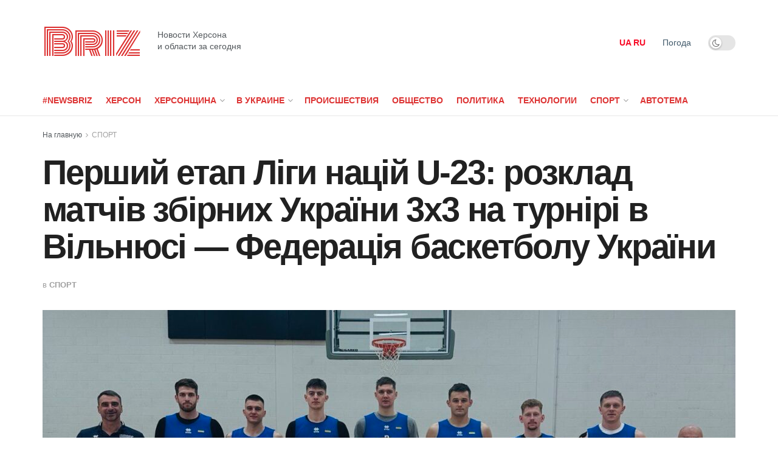

--- FILE ---
content_type: text/html; charset=UTF-8
request_url: https://newsbriz.ks.ua/pershii-etap-ligi-nacii-u-23-rozklad-matchiv-zbirnih-ykra%D1%97ni-3h3-na-tyrniri-v-vilnusi-federaciia-basketboly-ykra%D1%97ni/
body_size: 20960
content:
<!doctype html>
<!--[if lt IE 7]> <html class="no-js lt-ie9 lt-ie8 lt-ie7" lang="ru-RU"> <![endif]-->
<!--[if IE 7]>    <html class="no-js lt-ie9 lt-ie8" lang="ru-RU"> <![endif]-->
<!--[if IE 8]>    <html class="no-js lt-ie9" lang="ru-RU"> <![endif]-->
<!--[if IE 9]>    <html class="no-js lt-ie10" lang="ru-RU"> <![endif]-->
<!--[if gt IE 8]><!--> <html class="no-js" lang="ru-RU"> <!--<![endif]-->
<head>
    <meta http-equiv="Content-Type" content="text/html; charset=UTF-8" />
    <meta name='viewport' content='width=device-width, initial-scale=1, user-scalable=yes' />
    <link rel="profile" href="http://gmpg.org/xfn/11" />
    <link rel="pingback" href="https://newsbriz.ks.ua/xmlrpc.php" />
	<meta name="google-site-verification" content="rqwzO3h4n-SlqkSRj1sgQ1tvyQYCNnlHbLUJYOEXph4" />
	<meta name="yandex-verification" content="cdd6b7c32f62cc54" />
	<meta name="a845078316760337c9e411ff0ce45dc2" content="">
	<meta name="google-site-verification" content="8EN33oBdAA_QSM2kXjee58FCjO8BCCbYSEpULXUNGH4" />
    <meta name='robots' content='index, follow, max-image-preview:large, max-snippet:-1, max-video-preview:-1' />
<meta property="og:type" content="article">
<meta property="og:title" content="Перший етап Ліги націй U-23: розклад матчів збірних України 3х3 на турнір">
<meta property="og:site_name" content="NewsBriz">
<meta property="og:description" content="Баскетбол 3х3 З 25 по 27 червня в Вільнюсі, Литва відбудуться перші три стопи в рамках стартового етапу сезону Ліги">
<meta property="og:url" content="https://newsbriz.ks.ua/pershii-etap-ligi-nacii-u-23-rozklad-matchiv-zbirnih-ykra%d1%97ni-3h3-na-tyrniri-v-vilnusi-federaciia-basketboly-ykra%d1%97ni/">
<meta property="og:locale" content="ru_RU">
<meta property="og:image" content="https://newsbriz.ks.ua/wp-content/uploads/2024/06/pershij-etap-ligi-nacij-u-23-rozklad-matchiv-zbirnih-ukrayini-3h3-na-turniri-v-vilnjusi-federacija-basketbolu-ukrayini-93b06d9.jpg">
<meta property="og:image:height" content="774">
<meta property="og:image:width" content="1280">
<meta property="article:published_time" content="2024-06-23T19:36:19+00:00">
<meta property="article:modified_time" content="2024-06-23T19:36:19+00:00">
<meta property="article:author" content="https://newsbriz.ks.ua">
<meta property="article:section" content="СПОРТ">
<meta name="twitter:card" content="summary_large_image">
<meta name="twitter:title" content="Перший етап Ліги націй U-23: розклад матчів збірних України 3х3 на турнірі в Вільнюсі &#8212; Федерація баскетболу України">
<meta name="twitter:description" content="Баскетбол 3х3 З 25 по 27 червня в Вільнюсі, Литва відбудуться перші три стопи в рамках стартового етапу сезону Ліги">
<meta name="twitter:url" content="https://newsbriz.ks.ua/pershii-etap-ligi-nacii-u-23-rozklad-matchiv-zbirnih-ykra%d1%97ni-3h3-na-tyrniri-v-vilnusi-federaciia-basketboly-ykra%d1%97ni/">
<meta name="twitter:site" content="https://newsbriz.ks.ua">
<meta name="twitter:image:src" content="https://newsbriz.ks.ua/wp-content/uploads/2024/06/pershij-etap-ligi-nacij-u-23-rozklad-matchiv-zbirnih-ukrayini-3h3-na-turniri-v-vilnjusi-federacija-basketbolu-ukrayini-93b06d9.jpg">
<meta name="twitter:image:width" content="1280">
<meta name="twitter:image:height" content="774">
			<script type="text/javascript">
              var jnews_ajax_url = '/?ajax-request=jnews'
			</script>
			<script type="text/javascript">;window.jnews=window.jnews||{},window.jnews.library=window.jnews.library||{},window.jnews.library=function(){"use strict";var t=this;t.win=window,t.doc=document,t.globalBody=t.doc.getElementsByTagName("body")[0],t.globalBody=t.globalBody?t.globalBody:t.doc,t.win.jnewsDataStorage=t.win.jnewsDataStorage||{_storage:new WeakMap,put:function(t,e,n){this._storage.has(t)||this._storage.set(t,new Map),this._storage.get(t).set(e,n)},get:function(t,e){return this._storage.get(t).get(e)},has:function(t,e){return this._storage.has(t)&&this._storage.get(t).has(e)},remove:function(t,e){var n=this._storage.get(t).delete(e);return 0===!this._storage.get(t).size&&this._storage.delete(t),n}},t.windowWidth=function(){return t.win.innerWidth||t.docEl.clientWidth||t.globalBody.clientWidth},t.windowHeight=function(){return t.win.innerHeight||t.docEl.clientHeight||t.globalBody.clientHeight},t.requestAnimationFrame=t.win.requestAnimationFrame||t.win.webkitRequestAnimationFrame||t.win.mozRequestAnimationFrame||t.win.msRequestAnimationFrame||window.oRequestAnimationFrame||function(t){return setTimeout(t,1e3/60)},t.cancelAnimationFrame=t.win.cancelAnimationFrame||t.win.webkitCancelAnimationFrame||t.win.webkitCancelRequestAnimationFrame||t.win.mozCancelAnimationFrame||t.win.msCancelRequestAnimationFrame||t.win.oCancelRequestAnimationFrame||function(t){clearTimeout(t)},t.classListSupport="classList"in document.createElement("_"),t.hasClass=t.classListSupport?function(t,e){return t.classList.contains(e)}:function(t,e){return t.className.indexOf(e)>=0},t.addClass=t.classListSupport?function(e,n){t.hasClass(e,n)||e.classList.add(n)}:function(e,n){t.hasClass(e,n)||(e.className+=" "+n)},t.removeClass=t.classListSupport?function(e,n){t.hasClass(e,n)&&e.classList.remove(n)}:function(e,n){t.hasClass(e,n)&&(e.className=e.className.replace(n,""))},t.objKeys=function(t){var e=[];for(var n in t)Object.prototype.hasOwnProperty.call(t,n)&&e.push(n);return e},t.isObjectSame=function(t,e){var n=!0;return JSON.stringify(t)!==JSON.stringify(e)&&(n=!1),n},t.extend=function(){for(var t,e,n,i=arguments[0]||{},o=1,a=arguments.length;o<a;o++)if(null!==(t=arguments[o]))for(e in t)i!==(n=t[e])&&void 0!==n&&(i[e]=n);return i},t.dataStorage=t.win.jnewsDataStorage,t.isVisible=function(t){return 0!==t.offsetWidth&&0!==t.offsetHeight||t.getBoundingClientRect().length},t.getHeight=function(t){return t.offsetHeight||t.clientHeight||t.getBoundingClientRect().height},t.getWidth=function(t){return t.offsetWidth||t.clientWidth||t.getBoundingClientRect().width},t.supportsPassive=!1;try{var e=Object.defineProperty({},"passive",{get:function(){t.supportsPassive=!0}});"createEvent"in t.doc?t.win.addEventListener("test",null,e):"fireEvent"in t.doc&&t.win.attachEvent("test",null)}catch(t){}t.passiveOption=!!t.supportsPassive&&{passive:!0},t.addEvents=function(e,n,i){for(var o in n){var a=["touchstart","touchmove"].indexOf(o)>=0&&!i&&t.passiveOption;"createEvent"in t.doc?e.addEventListener(o,n[o],a):"fireEvent"in t.doc&&e.attachEvent("on"+o,n[o])}},t.removeEvents=function(e,n){for(var i in n)"createEvent"in t.doc?e.removeEventListener(i,n[i]):"fireEvent"in t.doc&&e.detachEvent("on"+i,n[i])},t.triggerEvents=function(e,n,i){var o;i=i||{detail:null};return"createEvent"in t.doc?(!(o=t.doc.createEvent("CustomEvent")||new CustomEvent(n)).initCustomEvent||o.initCustomEvent(n,!0,!1,i),void e.dispatchEvent(o)):"fireEvent"in t.doc?((o=t.doc.createEventObject()).eventType=n,void e.fireEvent("on"+o.eventType,o)):void 0},t.getParents=function(e,n){void 0===n&&(n=t.doc);for(var i=[],o=e.parentNode,a=!1;!a;)if(o){var s=o;s.querySelectorAll(n).length?a=!0:(i.push(s),o=s.parentNode)}else i=[],a=!0;return i},t.forEach=function(t,e,n){for(var i=0,o=t.length;i<o;i++)e.call(n,t[i],i)},t.getText=function(t){return t.innerText||t.textContent},t.setText=function(t,e){var n="object"==typeof e?e.innerText||e.textContent:e;t.innerText&&(t.innerText=n),t.textContent&&(t.textContent=n)},t.httpBuildQuery=function(e){return t.objKeys(e).reduce(function e(n){var i=arguments.length>1&&void 0!==arguments[1]?arguments[1]:null;return function(o,a){var s=n[a];a=encodeURIComponent(a);var r=i?"".concat(i,"[").concat(a,"]"):a;return null==s||"function"==typeof s?(o.push("".concat(r,"=")),o):["number","boolean","string"].includes(typeof s)?(o.push("".concat(r,"=").concat(encodeURIComponent(s))),o):(o.push(t.objKeys(s).reduce(e(s,r),[]).join("&")),o)}}(e),[]).join("&")},t.scrollTo=function(e,n,i){function o(t,e,n){this.start=this.position(),this.change=t-this.start,this.currentTime=0,this.increment=20,this.duration=void 0===n?500:n,this.callback=e,this.finish=!1,this.animateScroll()}return Math.easeInOutQuad=function(t,e,n,i){return(t/=i/2)<1?n/2*t*t+e:-n/2*(--t*(t-2)-1)+e},o.prototype.stop=function(){this.finish=!0},o.prototype.move=function(e){t.doc.documentElement.scrollTop=e,t.globalBody.parentNode.scrollTop=e,t.globalBody.scrollTop=e},o.prototype.position=function(){return t.doc.documentElement.scrollTop||t.globalBody.parentNode.scrollTop||t.globalBody.scrollTop},o.prototype.animateScroll=function(){this.currentTime+=this.increment;var e=Math.easeInOutQuad(this.currentTime,this.start,this.change,this.duration);this.move(e),this.currentTime<this.duration&&!this.finish?t.requestAnimationFrame.call(t.win,this.animateScroll.bind(this)):this.callback&&"function"==typeof this.callback&&this.callback()},new o(e,n,i)},t.unwrap=function(e){var n,i=e;t.forEach(e,(function(t,e){n?n+=t:n=t})),i.replaceWith(n)},t.performance={start:function(t){performance.mark(t+"Start")},stop:function(t){performance.mark(t+"End"),performance.measure(t,t+"Start",t+"End")}},t.fps=function(){var e=0,n=0,i=0;!function(){var o=e=0,a=0,s=0,r=document.getElementById("fpsTable"),c=function(e){void 0===document.getElementsByTagName("body")[0]?t.requestAnimationFrame.call(t.win,(function(){c(e)})):document.getElementsByTagName("body")[0].appendChild(e)};null===r&&((r=document.createElement("div")).style.position="fixed",r.style.top="120px",r.style.left="10px",r.style.width="100px",r.style.height="20px",r.style.border="1px solid black",r.style.fontSize="11px",r.style.zIndex="100000",r.style.backgroundColor="white",r.id="fpsTable",c(r));var l=function(){i++,n=Date.now(),(a=(i/(s=(n-e)/1e3)).toPrecision(2))!=o&&(o=a,r.innerHTML=o+"fps"),1<s&&(e=n,i=0),t.requestAnimationFrame.call(t.win,l)};l()}()},t.instr=function(t,e){for(var n=0;n<e.length;n++)if(-1!==t.toLowerCase().indexOf(e[n].toLowerCase()))return!0},t.winLoad=function(e,n){function i(i){if("complete"===t.doc.readyState||"interactive"===t.doc.readyState)return!i||n?setTimeout(e,n||1):e(i),1}i()||t.addEvents(t.win,{load:i})},t.docReady=function(e,n){function i(i){if("complete"===t.doc.readyState||"interactive"===t.doc.readyState)return!i||n?setTimeout(e,n||1):e(i),1}i()||t.addEvents(t.doc,{DOMContentLoaded:i})},t.fireOnce=function(){t.docReady((function(){t.assets=t.assets||[],t.assets.length&&(t.boot(),t.load_assets())}),50)},t.boot=function(){t.length&&t.doc.querySelectorAll("style[media]").forEach((function(t){"not all"==t.getAttribute("media")&&t.removeAttribute("media")}))},t.create_js=function(e,n){var i=t.doc.createElement("script");switch(i.setAttribute("src",e),n){case"defer":i.setAttribute("defer",!0);break;case"async":i.setAttribute("async",!0);break;case"deferasync":i.setAttribute("defer",!0),i.setAttribute("async",!0)}t.globalBody.appendChild(i)},t.load_assets=function(){"object"==typeof t.assets&&t.forEach(t.assets.slice(0),(function(e,n){var i="";e.defer&&(i+="defer"),e.async&&(i+="async"),t.create_js(e.url,i);var o=t.assets.indexOf(e);o>-1&&t.assets.splice(o,1)})),t.assets=jnewsoption.au_scripts=window.jnewsads=[]},t.docReady((function(){t.globalBody=t.globalBody==t.doc?t.doc.getElementsByTagName("body")[0]:t.globalBody,t.globalBody=t.globalBody?t.globalBody:t.doc}))},window.jnews.library=new window.jnews.library;</script>
	<!-- This site is optimized with the Yoast SEO plugin v24.6 - https://yoast.com/wordpress/plugins/seo/ -->
	<title>Перший етап Ліги націй U-23: розклад матчів збірних України 3х3 на турнірі в Вільнюсі - Федерація баскетболу України | NewsBriz</title>
	<link rel="canonical" href="https://newsbriz.ks.ua/pershii-etap-ligi-nacii-u-23-rozklad-matchiv-zbirnih-ykraїni-3h3-na-tyrniri-v-vilnusi-federaciia-basketboly-ykraїni/" />
	<meta property="og:locale" content="ru_RU" />
	<meta property="og:type" content="article" />
	<meta property="og:title" content="Перший етап Ліги націй U-23: розклад матчів збірних України 3х3 на турнірі в Вільнюсі - Федерація баскетболу України | NewsBriz" />
	<meta property="og:description" content="Баскетбол 3х3 З 25 по 27 червня в Вільнюсі, Литва відбудуться перші три стопи в рамках стартового етапу сезону Ліги націй U-23. Протягом трьох ігрових днів участь турнірі братимуть жіноча та чоловіча збірні України. Нагадаємо, FIBA підвищила престижність змагань Ліги націй з баскетболу 3х3, зробивши їх відбірковими для участі у чемпіонаті світу U-23. Чемпіонат світу [&hellip;]" />
	<meta property="og:url" content="https://newsbriz.ks.ua/pershii-etap-ligi-nacii-u-23-rozklad-matchiv-zbirnih-ykraїni-3h3-na-tyrniri-v-vilnusi-federaciia-basketboly-ykraїni/" />
	<meta property="og:site_name" content="NewsBriz" />
	<meta property="article:published_time" content="2024-06-23T19:36:19+00:00" />
	<meta name="author" content="Briz" />
	<meta name="twitter:card" content="summary_large_image" />
	<meta name="twitter:label1" content="Написано автором" />
	<meta name="twitter:data1" content="Briz" />
	<script type="application/ld+json" class="yoast-schema-graph">{"@context":"https://schema.org","@graph":[{"@type":"WebPage","@id":"https://newsbriz.ks.ua/pershii-etap-ligi-nacii-u-23-rozklad-matchiv-zbirnih-ykra%d1%97ni-3h3-na-tyrniri-v-vilnusi-federaciia-basketboly-ykra%d1%97ni/","url":"https://newsbriz.ks.ua/pershii-etap-ligi-nacii-u-23-rozklad-matchiv-zbirnih-ykra%d1%97ni-3h3-na-tyrniri-v-vilnusi-federaciia-basketboly-ykra%d1%97ni/","name":"Перший етап Ліги націй U-23: розклад матчів збірних України 3х3 на турнірі в Вільнюсі - Федерація баскетболу України | NewsBriz","isPartOf":{"@id":"https://newsbriz.ks.ua/#website"},"primaryImageOfPage":{"@id":"https://newsbriz.ks.ua/pershii-etap-ligi-nacii-u-23-rozklad-matchiv-zbirnih-ykra%d1%97ni-3h3-na-tyrniri-v-vilnusi-federaciia-basketboly-ykra%d1%97ni/#primaryimage"},"image":{"@id":"https://newsbriz.ks.ua/pershii-etap-ligi-nacii-u-23-rozklad-matchiv-zbirnih-ykra%d1%97ni-3h3-na-tyrniri-v-vilnusi-federaciia-basketboly-ykra%d1%97ni/#primaryimage"},"thumbnailUrl":"https://newsbriz.ks.ua/wp-content/uploads/2024/06/pershij-etap-ligi-nacij-u-23-rozklad-matchiv-zbirnih-ukrayini-3h3-na-turniri-v-vilnjusi-federacija-basketbolu-ukrayini-93b06d9.jpg","datePublished":"2024-06-23T19:36:19+00:00","author":{"@id":"https://newsbriz.ks.ua/#/schema/person/099f248c4aba0fe2630000d48291102e"},"breadcrumb":{"@id":"https://newsbriz.ks.ua/pershii-etap-ligi-nacii-u-23-rozklad-matchiv-zbirnih-ykra%d1%97ni-3h3-na-tyrniri-v-vilnusi-federaciia-basketboly-ykra%d1%97ni/#breadcrumb"},"inLanguage":"ru-RU","potentialAction":[{"@type":"ReadAction","target":["https://newsbriz.ks.ua/pershii-etap-ligi-nacii-u-23-rozklad-matchiv-zbirnih-ykra%d1%97ni-3h3-na-tyrniri-v-vilnusi-federaciia-basketboly-ykra%d1%97ni/"]}]},{"@type":"ImageObject","inLanguage":"ru-RU","@id":"https://newsbriz.ks.ua/pershii-etap-ligi-nacii-u-23-rozklad-matchiv-zbirnih-ykra%d1%97ni-3h3-na-tyrniri-v-vilnusi-federaciia-basketboly-ykra%d1%97ni/#primaryimage","url":"https://newsbriz.ks.ua/wp-content/uploads/2024/06/pershij-etap-ligi-nacij-u-23-rozklad-matchiv-zbirnih-ukrayini-3h3-na-turniri-v-vilnjusi-federacija-basketbolu-ukrayini-93b06d9.jpg","contentUrl":"https://newsbriz.ks.ua/wp-content/uploads/2024/06/pershij-etap-ligi-nacij-u-23-rozklad-matchiv-zbirnih-ukrayini-3h3-na-turniri-v-vilnjusi-federacija-basketbolu-ukrayini-93b06d9.jpg","width":1280,"height":774},{"@type":"BreadcrumbList","@id":"https://newsbriz.ks.ua/pershii-etap-ligi-nacii-u-23-rozklad-matchiv-zbirnih-ykra%d1%97ni-3h3-na-tyrniri-v-vilnusi-federaciia-basketboly-ykra%d1%97ni/#breadcrumb","itemListElement":[{"@type":"ListItem","position":1,"name":"Новости Херсона","item":"https://newsbriz.ks.ua/"},{"@type":"ListItem","position":2,"name":"Перший етап Ліги націй U-23: розклад матчів збірних України 3х3 на турнірі в Вільнюсі &#8212; Федерація баскетболу України"}]},{"@type":"WebSite","@id":"https://newsbriz.ks.ua/#website","url":"https://newsbriz.ks.ua/","name":"NewsBriz - Новости Украины за сегодня","description":"ПОСЛЕДНИЕ НОВОСТИ ХЕРСОНЩИНЫ ЗА СЕГОДНЯ","potentialAction":[{"@type":"SearchAction","target":{"@type":"EntryPoint","urlTemplate":"https://newsbriz.ks.ua/?s={search_term_string}"},"query-input":{"@type":"PropertyValueSpecification","valueRequired":true,"valueName":"search_term_string"}}],"inLanguage":"ru-RU"},{"@type":"Person","@id":"https://newsbriz.ks.ua/#/schema/person/099f248c4aba0fe2630000d48291102e","name":"Briz","image":{"@type":"ImageObject","inLanguage":"ru-RU","@id":"https://newsbriz.ks.ua/#/schema/person/image/","url":"https://secure.gravatar.com/avatar/f582e470e894263301cd1478fbe9229234d028724a50ad06191057de4213d794?s=96&d=wavatar&r=g","contentUrl":"https://secure.gravatar.com/avatar/f582e470e894263301cd1478fbe9229234d028724a50ad06191057de4213d794?s=96&d=wavatar&r=g","caption":"Briz"},"sameAs":["https://newsbriz.ks.ua"],"url":"https://newsbriz.ks.ua/author/briz/"}]}</script>
	<!-- / Yoast SEO plugin. -->


<link rel='dns-prefetch' href='//www.instagram.com' />
<link rel='dns-prefetch' href='//fonts.googleapis.com' />
<link rel='preconnect' href='https://fonts.gstatic.com' />
<link rel="alternate" type="application/rss+xml" title="NewsBriz &raquo; Лента" href="https://newsbriz.ks.ua/feed/" />
<link rel="alternate" title="oEmbed (JSON)" type="application/json+oembed" href="https://newsbriz.ks.ua/wp-json/oembed/1.0/embed?url=https%3A%2F%2Fnewsbriz.ks.ua%2Fpershii-etap-ligi-nacii-u-23-rozklad-matchiv-zbirnih-ykra%25d1%2597ni-3h3-na-tyrniri-v-vilnusi-federaciia-basketboly-ykra%25d1%2597ni%2F" />
<link rel="alternate" title="oEmbed (XML)" type="text/xml+oembed" href="https://newsbriz.ks.ua/wp-json/oembed/1.0/embed?url=https%3A%2F%2Fnewsbriz.ks.ua%2Fpershii-etap-ligi-nacii-u-23-rozklad-matchiv-zbirnih-ykra%25d1%2597ni-3h3-na-tyrniri-v-vilnusi-federaciia-basketboly-ykra%25d1%2597ni%2F&#038;format=xml" />
<style id='wp-img-auto-sizes-contain-inline-css' type='text/css'>
img:is([sizes=auto i],[sizes^="auto," i]){contain-intrinsic-size:3000px 1500px}
/*# sourceURL=wp-img-auto-sizes-contain-inline-css */
</style>
<style id='wp-emoji-styles-inline-css' type='text/css'>

	img.wp-smiley, img.emoji {
		display: inline !important;
		border: none !important;
		box-shadow: none !important;
		height: 1em !important;
		width: 1em !important;
		margin: 0 0.07em !important;
		vertical-align: -0.1em !important;
		background: none !important;
		padding: 0 !important;
	}
/*# sourceURL=wp-emoji-styles-inline-css */
</style>
<link rel='stylesheet' id='wp-block-library-css' href='https://newsbriz.ks.ua/wp-includes/css/dist/block-library/style.min.css?ver=6.9' type='text/css' media='all' />
<style id='global-styles-inline-css' type='text/css'>
:root{--wp--preset--aspect-ratio--square: 1;--wp--preset--aspect-ratio--4-3: 4/3;--wp--preset--aspect-ratio--3-4: 3/4;--wp--preset--aspect-ratio--3-2: 3/2;--wp--preset--aspect-ratio--2-3: 2/3;--wp--preset--aspect-ratio--16-9: 16/9;--wp--preset--aspect-ratio--9-16: 9/16;--wp--preset--color--black: #000000;--wp--preset--color--cyan-bluish-gray: #abb8c3;--wp--preset--color--white: #ffffff;--wp--preset--color--pale-pink: #f78da7;--wp--preset--color--vivid-red: #cf2e2e;--wp--preset--color--luminous-vivid-orange: #ff6900;--wp--preset--color--luminous-vivid-amber: #fcb900;--wp--preset--color--light-green-cyan: #7bdcb5;--wp--preset--color--vivid-green-cyan: #00d084;--wp--preset--color--pale-cyan-blue: #8ed1fc;--wp--preset--color--vivid-cyan-blue: #0693e3;--wp--preset--color--vivid-purple: #9b51e0;--wp--preset--gradient--vivid-cyan-blue-to-vivid-purple: linear-gradient(135deg,rgb(6,147,227) 0%,rgb(155,81,224) 100%);--wp--preset--gradient--light-green-cyan-to-vivid-green-cyan: linear-gradient(135deg,rgb(122,220,180) 0%,rgb(0,208,130) 100%);--wp--preset--gradient--luminous-vivid-amber-to-luminous-vivid-orange: linear-gradient(135deg,rgb(252,185,0) 0%,rgb(255,105,0) 100%);--wp--preset--gradient--luminous-vivid-orange-to-vivid-red: linear-gradient(135deg,rgb(255,105,0) 0%,rgb(207,46,46) 100%);--wp--preset--gradient--very-light-gray-to-cyan-bluish-gray: linear-gradient(135deg,rgb(238,238,238) 0%,rgb(169,184,195) 100%);--wp--preset--gradient--cool-to-warm-spectrum: linear-gradient(135deg,rgb(74,234,220) 0%,rgb(151,120,209) 20%,rgb(207,42,186) 40%,rgb(238,44,130) 60%,rgb(251,105,98) 80%,rgb(254,248,76) 100%);--wp--preset--gradient--blush-light-purple: linear-gradient(135deg,rgb(255,206,236) 0%,rgb(152,150,240) 100%);--wp--preset--gradient--blush-bordeaux: linear-gradient(135deg,rgb(254,205,165) 0%,rgb(254,45,45) 50%,rgb(107,0,62) 100%);--wp--preset--gradient--luminous-dusk: linear-gradient(135deg,rgb(255,203,112) 0%,rgb(199,81,192) 50%,rgb(65,88,208) 100%);--wp--preset--gradient--pale-ocean: linear-gradient(135deg,rgb(255,245,203) 0%,rgb(182,227,212) 50%,rgb(51,167,181) 100%);--wp--preset--gradient--electric-grass: linear-gradient(135deg,rgb(202,248,128) 0%,rgb(113,206,126) 100%);--wp--preset--gradient--midnight: linear-gradient(135deg,rgb(2,3,129) 0%,rgb(40,116,252) 100%);--wp--preset--font-size--small: 13px;--wp--preset--font-size--medium: 20px;--wp--preset--font-size--large: 36px;--wp--preset--font-size--x-large: 42px;--wp--preset--spacing--20: 0.44rem;--wp--preset--spacing--30: 0.67rem;--wp--preset--spacing--40: 1rem;--wp--preset--spacing--50: 1.5rem;--wp--preset--spacing--60: 2.25rem;--wp--preset--spacing--70: 3.38rem;--wp--preset--spacing--80: 5.06rem;--wp--preset--shadow--natural: 6px 6px 9px rgba(0, 0, 0, 0.2);--wp--preset--shadow--deep: 12px 12px 50px rgba(0, 0, 0, 0.4);--wp--preset--shadow--sharp: 6px 6px 0px rgba(0, 0, 0, 0.2);--wp--preset--shadow--outlined: 6px 6px 0px -3px rgb(255, 255, 255), 6px 6px rgb(0, 0, 0);--wp--preset--shadow--crisp: 6px 6px 0px rgb(0, 0, 0);}:where(.is-layout-flex){gap: 0.5em;}:where(.is-layout-grid){gap: 0.5em;}body .is-layout-flex{display: flex;}.is-layout-flex{flex-wrap: wrap;align-items: center;}.is-layout-flex > :is(*, div){margin: 0;}body .is-layout-grid{display: grid;}.is-layout-grid > :is(*, div){margin: 0;}:where(.wp-block-columns.is-layout-flex){gap: 2em;}:where(.wp-block-columns.is-layout-grid){gap: 2em;}:where(.wp-block-post-template.is-layout-flex){gap: 1.25em;}:where(.wp-block-post-template.is-layout-grid){gap: 1.25em;}.has-black-color{color: var(--wp--preset--color--black) !important;}.has-cyan-bluish-gray-color{color: var(--wp--preset--color--cyan-bluish-gray) !important;}.has-white-color{color: var(--wp--preset--color--white) !important;}.has-pale-pink-color{color: var(--wp--preset--color--pale-pink) !important;}.has-vivid-red-color{color: var(--wp--preset--color--vivid-red) !important;}.has-luminous-vivid-orange-color{color: var(--wp--preset--color--luminous-vivid-orange) !important;}.has-luminous-vivid-amber-color{color: var(--wp--preset--color--luminous-vivid-amber) !important;}.has-light-green-cyan-color{color: var(--wp--preset--color--light-green-cyan) !important;}.has-vivid-green-cyan-color{color: var(--wp--preset--color--vivid-green-cyan) !important;}.has-pale-cyan-blue-color{color: var(--wp--preset--color--pale-cyan-blue) !important;}.has-vivid-cyan-blue-color{color: var(--wp--preset--color--vivid-cyan-blue) !important;}.has-vivid-purple-color{color: var(--wp--preset--color--vivid-purple) !important;}.has-black-background-color{background-color: var(--wp--preset--color--black) !important;}.has-cyan-bluish-gray-background-color{background-color: var(--wp--preset--color--cyan-bluish-gray) !important;}.has-white-background-color{background-color: var(--wp--preset--color--white) !important;}.has-pale-pink-background-color{background-color: var(--wp--preset--color--pale-pink) !important;}.has-vivid-red-background-color{background-color: var(--wp--preset--color--vivid-red) !important;}.has-luminous-vivid-orange-background-color{background-color: var(--wp--preset--color--luminous-vivid-orange) !important;}.has-luminous-vivid-amber-background-color{background-color: var(--wp--preset--color--luminous-vivid-amber) !important;}.has-light-green-cyan-background-color{background-color: var(--wp--preset--color--light-green-cyan) !important;}.has-vivid-green-cyan-background-color{background-color: var(--wp--preset--color--vivid-green-cyan) !important;}.has-pale-cyan-blue-background-color{background-color: var(--wp--preset--color--pale-cyan-blue) !important;}.has-vivid-cyan-blue-background-color{background-color: var(--wp--preset--color--vivid-cyan-blue) !important;}.has-vivid-purple-background-color{background-color: var(--wp--preset--color--vivid-purple) !important;}.has-black-border-color{border-color: var(--wp--preset--color--black) !important;}.has-cyan-bluish-gray-border-color{border-color: var(--wp--preset--color--cyan-bluish-gray) !important;}.has-white-border-color{border-color: var(--wp--preset--color--white) !important;}.has-pale-pink-border-color{border-color: var(--wp--preset--color--pale-pink) !important;}.has-vivid-red-border-color{border-color: var(--wp--preset--color--vivid-red) !important;}.has-luminous-vivid-orange-border-color{border-color: var(--wp--preset--color--luminous-vivid-orange) !important;}.has-luminous-vivid-amber-border-color{border-color: var(--wp--preset--color--luminous-vivid-amber) !important;}.has-light-green-cyan-border-color{border-color: var(--wp--preset--color--light-green-cyan) !important;}.has-vivid-green-cyan-border-color{border-color: var(--wp--preset--color--vivid-green-cyan) !important;}.has-pale-cyan-blue-border-color{border-color: var(--wp--preset--color--pale-cyan-blue) !important;}.has-vivid-cyan-blue-border-color{border-color: var(--wp--preset--color--vivid-cyan-blue) !important;}.has-vivid-purple-border-color{border-color: var(--wp--preset--color--vivid-purple) !important;}.has-vivid-cyan-blue-to-vivid-purple-gradient-background{background: var(--wp--preset--gradient--vivid-cyan-blue-to-vivid-purple) !important;}.has-light-green-cyan-to-vivid-green-cyan-gradient-background{background: var(--wp--preset--gradient--light-green-cyan-to-vivid-green-cyan) !important;}.has-luminous-vivid-amber-to-luminous-vivid-orange-gradient-background{background: var(--wp--preset--gradient--luminous-vivid-amber-to-luminous-vivid-orange) !important;}.has-luminous-vivid-orange-to-vivid-red-gradient-background{background: var(--wp--preset--gradient--luminous-vivid-orange-to-vivid-red) !important;}.has-very-light-gray-to-cyan-bluish-gray-gradient-background{background: var(--wp--preset--gradient--very-light-gray-to-cyan-bluish-gray) !important;}.has-cool-to-warm-spectrum-gradient-background{background: var(--wp--preset--gradient--cool-to-warm-spectrum) !important;}.has-blush-light-purple-gradient-background{background: var(--wp--preset--gradient--blush-light-purple) !important;}.has-blush-bordeaux-gradient-background{background: var(--wp--preset--gradient--blush-bordeaux) !important;}.has-luminous-dusk-gradient-background{background: var(--wp--preset--gradient--luminous-dusk) !important;}.has-pale-ocean-gradient-background{background: var(--wp--preset--gradient--pale-ocean) !important;}.has-electric-grass-gradient-background{background: var(--wp--preset--gradient--electric-grass) !important;}.has-midnight-gradient-background{background: var(--wp--preset--gradient--midnight) !important;}.has-small-font-size{font-size: var(--wp--preset--font-size--small) !important;}.has-medium-font-size{font-size: var(--wp--preset--font-size--medium) !important;}.has-large-font-size{font-size: var(--wp--preset--font-size--large) !important;}.has-x-large-font-size{font-size: var(--wp--preset--font-size--x-large) !important;}
/*# sourceURL=global-styles-inline-css */
</style>

<style id='classic-theme-styles-inline-css' type='text/css'>
/*! This file is auto-generated */
.wp-block-button__link{color:#fff;background-color:#32373c;border-radius:9999px;box-shadow:none;text-decoration:none;padding:calc(.667em + 2px) calc(1.333em + 2px);font-size:1.125em}.wp-block-file__button{background:#32373c;color:#fff;text-decoration:none}
/*# sourceURL=/wp-includes/css/classic-themes.min.css */
</style>
<link rel='stylesheet' id='jeg_customizer_font-css' href='//fonts.googleapis.com/css?family=Monoton%3Areguler&#038;display=swap&#038;ver=1.2.6' type='text/css' media='all' />
<link rel='preload' as='font' type='font/woff2' crossorigin id='font-awesome-webfont-css' href='https://newsbriz.ks.ua/wp-content/themes/jnews/assets/fonts/font-awesome/fonts/fontawesome-webfont.woff2?v=4.7.0' type='text/css' media='all' />
<link rel='preload' as='font' type='font/woff' crossorigin id='jnews-icon-webfont-css' href='https://newsbriz.ks.ua/wp-content/themes/jnews/assets/fonts/jegicon/fonts/jegicon.woff' type='text/css' media='all' />
<link rel='preload' as='font' type='font/woff2' crossorigin id='elementor-font-awesome-webfont-css' href='https://newsbriz.ks.ua/wp-content/plugins/elementor/assets/lib/font-awesome/fonts/fontawesome-webfont.woff2?v=4.7.0' type='text/css' media='all' />
<link rel='stylesheet' id='font-awesome-css' href='https://newsbriz.ks.ua/wp-content/plugins/elementor/assets/lib/font-awesome/css/font-awesome.min.css?ver=4.7.0' type='text/css' media='all' />
<link rel='stylesheet' id='jnews-icon-css' href='https://newsbriz.ks.ua/wp-content/themes/jnews/assets/fonts/jegicon/jegicon.css?ver=6.9' type='text/css' media='all' />
<link rel='stylesheet' id='jscrollpane-css' href='https://newsbriz.ks.ua/wp-content/themes/jnews/assets/css/jquery.jscrollpane.css?ver=6.9' type='text/css' media='all' />
<link rel='stylesheet' id='oknav-css' href='https://newsbriz.ks.ua/wp-content/themes/jnews/assets/css/okayNav.css?ver=6.9' type='text/css' media='all' />
<link rel='stylesheet' id='magnific-popup-css' href='https://newsbriz.ks.ua/wp-content/themes/jnews/assets/css/magnific-popup.css?ver=6.9' type='text/css' media='all' />
<link rel='stylesheet' id='chosen-css' href='https://newsbriz.ks.ua/wp-content/themes/jnews/assets/css/chosen/chosen.css?ver=6.9' type='text/css' media='all' />
<link rel='stylesheet' id='jnews-main-css' href='https://newsbriz.ks.ua/wp-content/themes/jnews/assets/css/main.css?ver=6.9' type='text/css' media='all' />
<link rel='stylesheet' id='jnews-pages-css' href='https://newsbriz.ks.ua/wp-content/themes/jnews/assets/css/pages.css?ver=6.9' type='text/css' media='all' />
<link rel='stylesheet' id='jnews-single-css' href='https://newsbriz.ks.ua/wp-content/themes/jnews/assets/css/single.css?ver=6.9' type='text/css' media='all' />
<link rel='stylesheet' id='jnews-responsive-css' href='https://newsbriz.ks.ua/wp-content/themes/jnews/assets/css/responsive.css?ver=6.9' type='text/css' media='all' />
<link rel='stylesheet' id='jnews-pb-temp-css' href='https://newsbriz.ks.ua/wp-content/themes/jnews/assets/css/pb-temp.css?ver=6.9' type='text/css' media='all' />
<link rel='stylesheet' id='jnews-elementor-css' href='https://newsbriz.ks.ua/wp-content/themes/jnews/assets/css/elementor-frontend.css?ver=6.9' type='text/css' media='all' />
<link rel='stylesheet' id='jnews-style-css' href='https://newsbriz.ks.ua/wp-content/themes/jnews/style.css?ver=6.9' type='text/css' media='all' />
<link rel='stylesheet' id='jnews-darkmode-css' href='https://newsbriz.ks.ua/wp-content/themes/jnews/assets/css/darkmode.css?ver=6.9' type='text/css' media='all' />
<link rel='stylesheet' id='jnews-review-css' href='https://newsbriz.ks.ua/wp-content/plugins/jnews-review/assets/css/plugin.css?ver=9.0.2' type='text/css' media='all' />
<script type="text/javascript" src="https://www.instagram.com/embed.js?ver=6.9" id="instagram_embed-js"></script>
<script type="text/javascript" src="https://newsbriz.ks.ua/wp-includes/js/jquery/jquery.min.js?ver=3.7.1" id="jquery-core-js"></script>
<script type="text/javascript" src="https://newsbriz.ks.ua/wp-includes/js/jquery/jquery-migrate.min.js?ver=3.4.1" id="jquery-migrate-js"></script>
<link rel="https://api.w.org/" href="https://newsbriz.ks.ua/wp-json/" /><link rel="alternate" title="JSON" type="application/json" href="https://newsbriz.ks.ua/wp-json/wp/v2/posts/96280" /><link rel="EditURI" type="application/rsd+xml" title="RSD" href="https://newsbriz.ks.ua/xmlrpc.php?rsd" />
<meta name="generator" content="WordPress 6.9" />
<link rel='shortlink' href='https://newsbriz.ks.ua/?p=96280' />
<meta name="generator" content="Elementor 3.25.7; features: additional_custom_breakpoints, e_optimized_control_loading; settings: css_print_method-external, google_font-enabled, font_display-auto">
			<style>
				.e-con.e-parent:nth-of-type(n+4):not(.e-lazyloaded):not(.e-no-lazyload),
				.e-con.e-parent:nth-of-type(n+4):not(.e-lazyloaded):not(.e-no-lazyload) * {
					background-image: none !important;
				}
				@media screen and (max-height: 1024px) {
					.e-con.e-parent:nth-of-type(n+3):not(.e-lazyloaded):not(.e-no-lazyload),
					.e-con.e-parent:nth-of-type(n+3):not(.e-lazyloaded):not(.e-no-lazyload) * {
						background-image: none !important;
					}
				}
				@media screen and (max-height: 640px) {
					.e-con.e-parent:nth-of-type(n+2):not(.e-lazyloaded):not(.e-no-lazyload),
					.e-con.e-parent:nth-of-type(n+2):not(.e-lazyloaded):not(.e-no-lazyload) * {
						background-image: none !important;
					}
				}
			</style>
			<script type='application/ld+json'>{"@context":"http:\/\/schema.org","@type":"Organization","@id":"https:\/\/newsbriz.ks.ua\/#organization","url":"https:\/\/newsbriz.ks.ua\/","name":"","logo":{"@type":"ImageObject","url":""},"sameAs":["http:\/\/facebook.com","http:\/\/twitter.com"]}</script>
<script type='application/ld+json'>{"@context":"http:\/\/schema.org","@type":"WebSite","@id":"https:\/\/newsbriz.ks.ua\/#website","url":"https:\/\/newsbriz.ks.ua\/","name":"","potentialAction":{"@type":"SearchAction","target":"https:\/\/newsbriz.ks.ua\/?s={search_term_string}","query-input":"required name=search_term_string"}}</script>
<link rel="icon" href="https://newsbriz.ks.ua/wp-content/uploads/2022/07/cropped-v-32x32.jpg" sizes="32x32" />
<link rel="icon" href="https://newsbriz.ks.ua/wp-content/uploads/2022/07/cropped-v-192x192.jpg" sizes="192x192" />
<link rel="apple-touch-icon" href="https://newsbriz.ks.ua/wp-content/uploads/2022/07/cropped-v-180x180.jpg" />
<meta name="msapplication-TileImage" content="https://newsbriz.ks.ua/wp-content/uploads/2022/07/cropped-v-270x270.jpg" />
	<script async src="https://pagead2.googlesyndication.com/pagead/js/adsbygoogle.js?client=ca-pub-6457103944326246"
     crossorigin="anonymous"></script>
</head>
<body class="wp-singular post-template-default single single-post postid-96280 single-format-standard wp-embed-responsive wp-theme-jnews jeg_toggle_dark jeg_single_tpl_2 jeg_single_fullwidth jnews jsc_normal elementor-default elementor-kit-38981">

    
    
    <div class="jeg_ad jeg_ad_top jnews_header_top_ads">
        <div class='ads-wrapper  '></div>    </div>

    <!-- The Main Wrapper
    ============================================= -->
    <div class="jeg_viewport">

        
        <div class="jeg_header_wrapper">
            <div class="jeg_header_instagram_wrapper">
    </div>

<!-- HEADER -->
<div class="jeg_header normal">
    <div class="jeg_midbar jeg_container normal">
    <div class="container">
        <div class="jeg_nav_row">
            
                <div class="jeg_nav_col jeg_nav_left jeg_nav_normal">
                    <div class="item_wrap jeg_nav_alignleft">
                        <div class="jeg_nav_item jeg_logo jeg_desktop_logo">
			<div class="site-title">
	    	<a href="https://newsbriz.ks.ua/" style="padding: 0 0 0 0;">
	    	    Briz	    	</a>
	    </div>
	</div>                    </div>
                </div>

                
                <div class="jeg_nav_col jeg_nav_center jeg_nav_normal">
                    <div class="item_wrap jeg_nav_aligncenter">
                        <div class="jeg_nav_item jeg_nav_html">
    <br><p>Новости Херсона<br>
 и области за сегодня</p></div>                    </div>
                </div>

                
                <div class="jeg_nav_col jeg_nav_right jeg_nav_grow">
                    <div class="item_wrap jeg_nav_alignright">
                        <div class="jeg_nav_item jeg_nav_html">
    
<!-- GTranslate: https://gtranslate.io/ -->
<strong> <a href="#" onclick="doGTranslate('ru|uk');return false;" title="Українська" class="glink nturl notranslate">UA</a> 
<a href="#" onclick="doGTranslate('ru|ru');return false;" title="Російська" class="glink nturl notranslate">RU</a></strong>



<style>#goog-gt-tt{display:none!important;}.goog-te-banner-frame{display:none!important;}.goog-te-menu-value:hover{text-decoration:none!important;}.goog-text-highlight{background-color:transparent!important;box-shadow:none!important;}body{top:0!important;}#google_translate_element2{display:none!important;}</style>
<div id="google_translate_element2"></div>
<script>function googleTranslateElementInit2() {new google.translate.TranslateElement({pageLanguage: 'ru',autoDisplay: true}, 'google_translate_element2');}if(!window.gt_translate_script){window.gt_translate_script=document.createElement('script');gt_translate_script.src='https://translate.google.com/translate_a/element.js?cb=googleTranslateElementInit2';document.body.appendChild(gt_translate_script);}</script>

<script>
function GTranslateGetCurrentLang() {var keyValue = document['cookie'].match('(^|;) ?googtrans=([^;]*)(;|$)');return keyValue ? keyValue[2].split('/')[2] : null;}
function GTranslateFireEvent(element,event){try{if(document.createEventObject){var evt=document.createEventObject();element.fireEvent('on'+event,evt)}else{var evt=document.createEvent('HTMLEvents');evt.initEvent(event,true,true);element.dispatchEvent(evt)}}catch(e){}}
function doGTranslate(lang_pair){if(lang_pair.value)lang_pair=lang_pair.value;if(lang_pair=='')return;var lang=lang_pair.split('|')[1];if(GTranslateGetCurrentLang() == null && lang == lang_pair.split('|')[0])return;if(typeof ga=='function'){ga('send', 'event', 'GTranslate', lang, location.hostname+location.pathname+location.search);}var teCombo;var sel=document.getElementsByTagName('select');for(var i=0;i<sel.length;i++)if(sel[i].className.indexOf('goog-te-combo')!=-1){teCombo=sel[i];break;}if(document.getElementById('google_translate_element2')==null||document.getElementById('google_translate_element2').innerHTML.length==0||teCombo.length==0||teCombo.innerHTML.length==0){setTimeout(function(){doGTranslate(lang_pair)},500)}else{teCombo.value=lang;GTranslateFireEvent(teCombo,'change');GTranslateFireEvent(teCombo,'change')}}
</script></div><div class="jeg_nav_item jeg_nav_html">
    <!-- Code Weather Forecast rusmeteo.net  -->
<link href="https://api.rusmeteo.net/service/informers/css/widget-line.min.css" rel="stylesheet" type="text/css">
<a href="https://rusmeteo.net/weather/kiev/" class="rus-widget-line" id="5ffca0d1f2df07f3b21ba3203397eafa" style="color:rgb(63, 88, 105)">Погода</a>
<script async src="https://rusmeteo.net/api/informerV2/5ffca0d1f2df07f3b21ba3203397eafa/" type="text/javascript"></script>
<!-- End Code Weather Forecast rusmeteo.net --></div><div class="jeg_nav_item jeg_dark_mode">
                    <label class="dark_mode_switch">
                        <input type="checkbox" class="jeg_dark_mode_toggle" >
                        <span class="slider round"></span>
                    </label>
                 </div>                    </div>
                </div>

                        </div>
    </div>
</div><div class="jeg_bottombar jeg_navbar jeg_container jeg_navbar_wrapper jeg_navbar_normal jeg_navbar_normal">
    <div class="container">
        <div class="jeg_nav_row">
            
                <div class="jeg_nav_col jeg_nav_left jeg_nav_grow">
                    <div class="item_wrap jeg_nav_alignleft">
                        <div class="jeg_nav_item jeg_main_menu_wrapper">
<div class="jeg_mainmenu_wrap"><ul class="jeg_menu jeg_main_menu jeg_menu_style_5" data-animation="animateTransform"><li id="menu-item-39145" class="menu-item menu-item-type-post_type menu-item-object-page menu-item-home menu-item-39145 bgnav" data-item-row="default" ><a href="https://newsbriz.ks.ua/">#NewsBriz</a></li>
<li id="menu-item-39199" class="menu-item menu-item-type-taxonomy menu-item-object-category menu-item-39199 bgnav" data-item-row="default" ><a href="https://newsbriz.ks.ua/category/kherson-news/">ХЕРСОН</a></li>
<li id="menu-item-39198" class="menu-item menu-item-type-taxonomy menu-item-object-category menu-item-has-children menu-item-39198 bgnav" data-item-row="default" ><a href="https://newsbriz.ks.ua/category/kherson-oblasn-news/">ХЕРСОНЩИНА</a>
<ul class="sub-menu">
	<li id="menu-item-39268" class="menu-item menu-item-type-taxonomy menu-item-object-category menu-item-39268 bgnav" data-item-row="default" ><a href="https://newsbriz.ks.ua/category/genichesk-news/">Геническ</a></li>
	<li id="menu-item-39271" class="menu-item menu-item-type-taxonomy menu-item-object-category menu-item-39271 bgnav" data-item-row="default" ><a href="https://newsbriz.ks.ua/category/novosti-kaxovki/">Каховка</a></li>
	<li id="menu-item-39272" class="menu-item menu-item-type-taxonomy menu-item-object-category menu-item-39272 bgnav" data-item-row="default" ><a href="https://newsbriz.ks.ua/category/skadovsk-news/">Скадовск</a></li>
</ul>
</li>
<li id="menu-item-39197" class="menu-item menu-item-type-taxonomy menu-item-object-category menu-item-has-children menu-item-39197 bgnav" data-item-row="default" ><a href="https://newsbriz.ks.ua/category/ukraine-news/">В УКРАИНЕ</a>
<ul class="sub-menu">
	<li id="menu-item-39274" class="menu-item menu-item-type-taxonomy menu-item-object-category menu-item-39274 bgnav" data-item-row="default" ><a href="https://newsbriz.ks.ua/category/novosti-zaporogya/">НОВОСТИ ЗАПОРОЖЬЯ</a></li>
	<li id="menu-item-39270" class="menu-item menu-item-type-taxonomy menu-item-object-category menu-item-39270 bgnav" data-item-row="default" ><a href="https://newsbriz.ks.ua/category/novosti-kamenskoe/">НОВОСТИ КАМЕНСКОГО</a></li>
	<li id="menu-item-39263" class="menu-item menu-item-type-taxonomy menu-item-object-category menu-item-39263 bgnav" data-item-row="default" ><a href="https://newsbriz.ks.ua/category/konstantinovka-news/">НОВОСТИ КОНСТАНТИНОВКИ</a></li>
	<li id="menu-item-39266" class="menu-item menu-item-type-taxonomy menu-item-object-category menu-item-39266 bgnav" data-item-row="default" ><a href="https://newsbriz.ks.ua/category/kramatorsk-news/">НОВОСТИ КРАМАТОРСКА</a></li>
	<li id="menu-item-39264" class="menu-item menu-item-type-taxonomy menu-item-object-category menu-item-39264 bgnav" data-item-row="default" ><a href="https://newsbriz.ks.ua/category/lutck-news/">НОВОСТИ ЛУЦКА</a></li>
	<li id="menu-item-39275" class="menu-item menu-item-type-taxonomy menu-item-object-category menu-item-39275 bgnav" data-item-row="default" ><a href="https://newsbriz.ks.ua/category/melitopol-news/">НОВОСТИ МЕЛИТОПОЛЯ</a></li>
	<li id="menu-item-39269" class="menu-item menu-item-type-taxonomy menu-item-object-category menu-item-39269 bgnav" data-item-row="default" ><a href="https://newsbriz.ks.ua/category/nikolaev-news/">НОВОСТИ НИКОЛАЕВА</a></li>
	<li id="menu-item-39265" class="menu-item menu-item-type-taxonomy menu-item-object-category menu-item-39265 bgnav" data-item-row="default" ><a href="https://newsbriz.ks.ua/category/odessa-news/">НОВОСТИ ОДЕССЫ</a></li>
	<li id="menu-item-39267" class="menu-item menu-item-type-taxonomy menu-item-object-category menu-item-39267 bgnav" data-item-row="default" ><a href="https://newsbriz.ks.ua/category/rovno-news/">НОВОСТИ РОВНО</a></li>
</ul>
</li>
<li id="menu-item-39191" class="menu-item menu-item-type-taxonomy menu-item-object-category menu-item-39191 bgnav" data-item-row="default" ><a href="https://newsbriz.ks.ua/category/accident-kherson/">ПРОИСШЕСТВИЯ</a></li>
<li id="menu-item-39195" class="menu-item menu-item-type-taxonomy menu-item-object-category menu-item-39195 bgnav" data-item-row="default" ><a href="https://newsbriz.ks.ua/category/social-news-kherson/">ОБЩЕСТВО</a></li>
<li id="menu-item-39193" class="menu-item menu-item-type-taxonomy menu-item-object-category menu-item-39193 bgnav" data-item-row="default" ><a href="https://newsbriz.ks.ua/category/politics-news/">ПОЛИТИКА</a></li>
<li id="menu-item-39194" class="menu-item menu-item-type-taxonomy menu-item-object-category menu-item-39194 bgnav" data-item-row="default" ><a href="https://newsbriz.ks.ua/category/techno-news/">ТЕХНОЛОГИИ</a></li>
<li id="menu-item-39196" class="menu-item menu-item-type-taxonomy menu-item-object-category current-post-ancestor current-menu-parent current-post-parent menu-item-has-children menu-item-39196 bgnav" data-item-row="default" ><a href="https://newsbriz.ks.ua/category/%d1%81%d0%bf%d0%be%d1%80%d1%82/">СПОРТ</a>
<ul class="sub-menu">
	<li id="menu-item-39261" class="menu-item menu-item-type-taxonomy menu-item-object-category menu-item-39261 bgnav" data-item-row="default" ><a href="https://newsbriz.ks.ua/category/boxing-news/">БОКС</a></li>
	<li id="menu-item-39260" class="menu-item menu-item-type-taxonomy menu-item-object-category menu-item-39260 bgnav" data-item-row="default" ><a href="https://newsbriz.ks.ua/category/football-news/">ФУТБОЛ</a></li>
</ul>
</li>
<li id="menu-item-39192" class="menu-item menu-item-type-taxonomy menu-item-object-category menu-item-39192 bgnav" data-item-row="default" ><a href="https://newsbriz.ks.ua/category/auto-news/">АВТОТЕМА</a></li>
</ul></div></div>
                    </div>
                </div>

                
                <div class="jeg_nav_col jeg_nav_center jeg_nav_normal">
                    <div class="item_wrap jeg_nav_aligncenter">
                                            </div>
                </div>

                
                <div class="jeg_nav_col jeg_nav_right jeg_nav_normal">
                    <div class="item_wrap jeg_nav_alignright">
                                            </div>
                </div>

                        </div>
    </div>
</div></div><!-- /.jeg_header -->        </div>

        <div class="jeg_header_sticky">
            <div class="sticky_blankspace"></div>
<div class="jeg_header normal">
    <div class="jeg_container">
        <div data-mode="scroll" class="jeg_stickybar jeg_navbar jeg_navbar_wrapper jeg_navbar_normal jeg_navbar_normal">
            <div class="container">
    <div class="jeg_nav_row">
        
            <div class="jeg_nav_col jeg_nav_left jeg_nav_grow">
                <div class="item_wrap jeg_nav_alignleft">
                    <div class="jeg_nav_item jeg_main_menu_wrapper">
<div class="jeg_mainmenu_wrap"><ul class="jeg_menu jeg_main_menu jeg_menu_style_5" data-animation="animateTransform"><li id="menu-item-39145" class="menu-item menu-item-type-post_type menu-item-object-page menu-item-home menu-item-39145 bgnav" data-item-row="default" ><a href="https://newsbriz.ks.ua/">#NewsBriz</a></li>
<li id="menu-item-39199" class="menu-item menu-item-type-taxonomy menu-item-object-category menu-item-39199 bgnav" data-item-row="default" ><a href="https://newsbriz.ks.ua/category/kherson-news/">ХЕРСОН</a></li>
<li id="menu-item-39198" class="menu-item menu-item-type-taxonomy menu-item-object-category menu-item-has-children menu-item-39198 bgnav" data-item-row="default" ><a href="https://newsbriz.ks.ua/category/kherson-oblasn-news/">ХЕРСОНЩИНА</a>
<ul class="sub-menu">
	<li id="menu-item-39268" class="menu-item menu-item-type-taxonomy menu-item-object-category menu-item-39268 bgnav" data-item-row="default" ><a href="https://newsbriz.ks.ua/category/genichesk-news/">Геническ</a></li>
	<li id="menu-item-39271" class="menu-item menu-item-type-taxonomy menu-item-object-category menu-item-39271 bgnav" data-item-row="default" ><a href="https://newsbriz.ks.ua/category/novosti-kaxovki/">Каховка</a></li>
	<li id="menu-item-39272" class="menu-item menu-item-type-taxonomy menu-item-object-category menu-item-39272 bgnav" data-item-row="default" ><a href="https://newsbriz.ks.ua/category/skadovsk-news/">Скадовск</a></li>
</ul>
</li>
<li id="menu-item-39197" class="menu-item menu-item-type-taxonomy menu-item-object-category menu-item-has-children menu-item-39197 bgnav" data-item-row="default" ><a href="https://newsbriz.ks.ua/category/ukraine-news/">В УКРАИНЕ</a>
<ul class="sub-menu">
	<li id="menu-item-39274" class="menu-item menu-item-type-taxonomy menu-item-object-category menu-item-39274 bgnav" data-item-row="default" ><a href="https://newsbriz.ks.ua/category/novosti-zaporogya/">НОВОСТИ ЗАПОРОЖЬЯ</a></li>
	<li id="menu-item-39270" class="menu-item menu-item-type-taxonomy menu-item-object-category menu-item-39270 bgnav" data-item-row="default" ><a href="https://newsbriz.ks.ua/category/novosti-kamenskoe/">НОВОСТИ КАМЕНСКОГО</a></li>
	<li id="menu-item-39263" class="menu-item menu-item-type-taxonomy menu-item-object-category menu-item-39263 bgnav" data-item-row="default" ><a href="https://newsbriz.ks.ua/category/konstantinovka-news/">НОВОСТИ КОНСТАНТИНОВКИ</a></li>
	<li id="menu-item-39266" class="menu-item menu-item-type-taxonomy menu-item-object-category menu-item-39266 bgnav" data-item-row="default" ><a href="https://newsbriz.ks.ua/category/kramatorsk-news/">НОВОСТИ КРАМАТОРСКА</a></li>
	<li id="menu-item-39264" class="menu-item menu-item-type-taxonomy menu-item-object-category menu-item-39264 bgnav" data-item-row="default" ><a href="https://newsbriz.ks.ua/category/lutck-news/">НОВОСТИ ЛУЦКА</a></li>
	<li id="menu-item-39275" class="menu-item menu-item-type-taxonomy menu-item-object-category menu-item-39275 bgnav" data-item-row="default" ><a href="https://newsbriz.ks.ua/category/melitopol-news/">НОВОСТИ МЕЛИТОПОЛЯ</a></li>
	<li id="menu-item-39269" class="menu-item menu-item-type-taxonomy menu-item-object-category menu-item-39269 bgnav" data-item-row="default" ><a href="https://newsbriz.ks.ua/category/nikolaev-news/">НОВОСТИ НИКОЛАЕВА</a></li>
	<li id="menu-item-39265" class="menu-item menu-item-type-taxonomy menu-item-object-category menu-item-39265 bgnav" data-item-row="default" ><a href="https://newsbriz.ks.ua/category/odessa-news/">НОВОСТИ ОДЕССЫ</a></li>
	<li id="menu-item-39267" class="menu-item menu-item-type-taxonomy menu-item-object-category menu-item-39267 bgnav" data-item-row="default" ><a href="https://newsbriz.ks.ua/category/rovno-news/">НОВОСТИ РОВНО</a></li>
</ul>
</li>
<li id="menu-item-39191" class="menu-item menu-item-type-taxonomy menu-item-object-category menu-item-39191 bgnav" data-item-row="default" ><a href="https://newsbriz.ks.ua/category/accident-kherson/">ПРОИСШЕСТВИЯ</a></li>
<li id="menu-item-39195" class="menu-item menu-item-type-taxonomy menu-item-object-category menu-item-39195 bgnav" data-item-row="default" ><a href="https://newsbriz.ks.ua/category/social-news-kherson/">ОБЩЕСТВО</a></li>
<li id="menu-item-39193" class="menu-item menu-item-type-taxonomy menu-item-object-category menu-item-39193 bgnav" data-item-row="default" ><a href="https://newsbriz.ks.ua/category/politics-news/">ПОЛИТИКА</a></li>
<li id="menu-item-39194" class="menu-item menu-item-type-taxonomy menu-item-object-category menu-item-39194 bgnav" data-item-row="default" ><a href="https://newsbriz.ks.ua/category/techno-news/">ТЕХНОЛОГИИ</a></li>
<li id="menu-item-39196" class="menu-item menu-item-type-taxonomy menu-item-object-category current-post-ancestor current-menu-parent current-post-parent menu-item-has-children menu-item-39196 bgnav" data-item-row="default" ><a href="https://newsbriz.ks.ua/category/%d1%81%d0%bf%d0%be%d1%80%d1%82/">СПОРТ</a>
<ul class="sub-menu">
	<li id="menu-item-39261" class="menu-item menu-item-type-taxonomy menu-item-object-category menu-item-39261 bgnav" data-item-row="default" ><a href="https://newsbriz.ks.ua/category/boxing-news/">БОКС</a></li>
	<li id="menu-item-39260" class="menu-item menu-item-type-taxonomy menu-item-object-category menu-item-39260 bgnav" data-item-row="default" ><a href="https://newsbriz.ks.ua/category/football-news/">ФУТБОЛ</a></li>
</ul>
</li>
<li id="menu-item-39192" class="menu-item menu-item-type-taxonomy menu-item-object-category menu-item-39192 bgnav" data-item-row="default" ><a href="https://newsbriz.ks.ua/category/auto-news/">АВТОТЕМА</a></li>
</ul></div></div>
                </div>
            </div>

            
            <div class="jeg_nav_col jeg_nav_center jeg_nav_normal">
                <div class="item_wrap jeg_nav_aligncenter">
                                    </div>
            </div>

            
            <div class="jeg_nav_col jeg_nav_right jeg_nav_normal">
                <div class="item_wrap jeg_nav_alignright">
                    <!-- Search Icon -->
<div class="jeg_nav_item jeg_search_wrapper search_icon jeg_search_popup_expand">
    <a href="#" class="jeg_search_toggle"><i class="fa fa-search"></i></a>
    <form action="https://newsbriz.ks.ua/" method="get" class="jeg_search_form" target="_top">
    <input name="s" class="jeg_search_input" placeholder="Искать..." type="text" value="" autocomplete="off">
    <button aria-label="Search Button" type="submit" class="jeg_search_button btn"><i class="fa fa-search"></i></button>
</form>
<!-- jeg_search_hide with_result no_result -->
<div class="jeg_search_result jeg_search_hide with_result">
    <div class="search-result-wrapper">
    </div>
    <div class="search-link search-noresult">
        Безрезультатно    </div>
    <div class="search-link search-all-button">
        <i class="fa fa-search"></i> всі результати    </div>
</div></div>                </div>
            </div>

                </div>
</div>        </div>
    </div>
</div>
        </div>

        <div class="jeg_navbar_mobile_wrapper">
            <div class="jeg_navbar_mobile" data-mode="scroll">
    <div class="jeg_mobile_bottombar jeg_mobile_midbar jeg_container dark">
    <div class="container">
        <div class="jeg_nav_row">
            
                <div class="jeg_nav_col jeg_nav_left jeg_nav_normal">
                    <div class="item_wrap jeg_nav_alignleft">
                        <div class="jeg_nav_item">
    <a href="#" class="toggle_btn jeg_mobile_toggle"><i class="fa fa-bars"></i></a>
</div>                    </div>
                </div>

                
                <div class="jeg_nav_col jeg_nav_center jeg_nav_grow">
                    <div class="item_wrap jeg_nav_aligncenter">
                        <div class="jeg_nav_item jeg_mobile_logo">
			<div class="site-title">
	    	<a href="https://newsbriz.ks.ua/">
		        Briz		    </a>
	    </div>
	</div>                    </div>
                </div>

                
                <div class="jeg_nav_col jeg_nav_right jeg_nav_normal">
                    <div class="item_wrap jeg_nav_alignright">
                        <div class="jeg_nav_item jeg_search_wrapper jeg_search_popup_expand">
    <a href="#" class="jeg_search_toggle"><i class="fa fa-search"></i></a>
	<form action="https://newsbriz.ks.ua/" method="get" class="jeg_search_form" target="_top">
    <input name="s" class="jeg_search_input" placeholder="Искать..." type="text" value="" autocomplete="off">
    <button aria-label="Search Button" type="submit" class="jeg_search_button btn"><i class="fa fa-search"></i></button>
</form>
<!-- jeg_search_hide with_result no_result -->
<div class="jeg_search_result jeg_search_hide with_result">
    <div class="search-result-wrapper">
    </div>
    <div class="search-link search-noresult">
        Безрезультатно    </div>
    <div class="search-link search-all-button">
        <i class="fa fa-search"></i> всі результати    </div>
</div></div>                    </div>
                </div>

                        </div>
    </div>
</div></div>
<div class="sticky_blankspace" style="height: 60px;"></div>        </div>

            <div class="post-wrapper">

        <div class="post-wrap" >

            
            <div class="jeg_main jeg_sidebar_none">
                <div class="jeg_container">
                    <div class="jeg_content jeg_singlepage">
	<div class="container">

		<div class="jeg_ad jeg_article_top jnews_article_top_ads">
			<div class='ads-wrapper  '></div>		</div>

		
						<div class="jeg_breadcrumbs jeg_breadcrumb_container">
				<div id="breadcrumbs"><span class="">
                <a href="https://newsbriz.ks.ua">На главную</a>
            </span><i class="fa fa-angle-right"></i><span class="breadcrumb_last_link">
                <a href="https://newsbriz.ks.ua/category/%d1%81%d0%bf%d0%be%d1%80%d1%82/">СПОРТ</a>
            </span></div>			</div>
			
			<div class="entry-header">
				
				<h1 class="jeg_post_title">Перший етап Ліги націй U-23: розклад матчів збірних України 3х3 на турнірі в Вільнюсі &#8212; Федерація баскетболу України</h1>

				
				<div class="jeg_meta_container"><div class="jeg_post_meta jeg_post_meta_2">
    <div class="meta_left">
        
        
                    <div class="jeg_meta_category">
                <span><span class="meta_text">в</span>
                    <a href="https://newsbriz.ks.ua/category/%d1%81%d0%bf%d0%be%d1%80%d1%82/" rel="category tag">СПОРТ</a>                </span>
            </div>
        
            </div>

	<div class="meta_right">
					</div>
</div>
</div>
			</div>

			<div class="row">
				<div class="jeg_main_content col-md-12">

					<div class="jeg_inner_content">
						<div class="jeg_featured featured_image"><a href="https://newsbriz.ks.ua/wp-content/uploads/2024/06/pershij-etap-ligi-nacij-u-23-rozklad-matchiv-zbirnih-ukrayini-3h3-na-turniri-v-vilnjusi-federacija-basketbolu-ukrayini-93b06d9.jpg"><div class="thumbnail-container" style="padding-bottom:50%"><img width="1140" height="570" src="https://newsbriz.ks.ua/wp-content/uploads/2024/06/pershij-etap-ligi-nacij-u-23-rozklad-matchiv-zbirnih-ukrayini-3h3-na-turniri-v-vilnjusi-federacija-basketbolu-ukrayini-93b06d9-1140x570.jpg" class=" wp-post-image" alt="" decoding="async" /></div></a></div>
						
						<div class="jeg_ad jeg_article jnews_content_top_ads "><div class='ads-wrapper  '></div></div>
						<div class="entry-content no-share">
							<div class="jeg_share_button share-float jeg_sticky_share clearfix share-monocrhome">
															</div>

							<div class="content-inner ">
								<p>Баскетбол 3х3       </p>
<p>З 25 по 27 червня в Вільнюсі, Литва відбудуться перші три стопи в рамках стартового етапу сезону Ліги націй U-23. Протягом трьох ігрових днів участь турнірі братимуть жіноча та чоловіча збірні України.</p>
<p>Нагадаємо, FIBA підвищила престижність змагань Ліги націй з баскетболу 3х3, зробивши їх відбірковими для участі у чемпіонаті світу U-23. Чемпіонат світу U-23 з баскетболу 3х3 пройде 11-15 вересня в Улан-Баторі, Монголія. Там зіграють по 20 збірних у чоловічих та жіночих змаганнях.&nbsp;</p>
<p><strong>Ліга націй 3х3 стала кваліфікацією на чемпіонат світу U23</strong></p>
<p>До вашої уваги розклад матчів чоловічої та жіночої збірних України U-23 на турнірі в Литві. Відеотрансляцію змагань дивіться на нашому сайті FBU.ua.&nbsp;<img decoding="async" src="/wp-content/uploads/2024/06/pershij-etap-ligi-nacij-u-23-rozklad-matchiv-zbirnih-ukrayini-3h3-na-turniri-v-vilnjusi-federacija-basketbolu-ukrayini-8dee9c1.jpg" style="width: 700px; height: 518px;" alt="" /></p>
<p><strong>ЛІГА НАЦІЙ U-23. ЕТАП №1. ВІЛЬНЮС, ЛИТВА</strong></p>
<p><strong>Перший стоп. 25 червня </strong></p>
<p><strong>Чоловіки</strong></p>
<p><strong>Група А: </strong>Литва, Румунія, Ірландія</p>
<p><strong>Група В: </strong>Нідерланди, Україна</p>
<p>Розклад матчів:</p>
<p>14:20 Україна &mdash; Нідерланди</p>
<p>17:35 Група А &mdash; Група В (другі місця)</p>
<p>18:25 Група А &mdash; Група В (перші місця)</p>
<p><strong>Жінки</strong></p>
<p><strong>Група А: </strong>Нідерланди, Румунія, Ірландія</p>
<p><strong>Група В: </strong>Україна, Литва</p>
<p>Розклад матчів:</p>
<p>15:45 Україна &mdash; Литва</p>
<p>17:10 Група А &mdash; Група В (другі місця)</p>
<p>18:00 Група А &mdash; Група В (перші місця)</p>
<p><strong>Другий стоп. 26 червня </strong></p>
<p><strong>Чоловіки</strong></p>
<p><strong>Група А: </strong>Україна, Румунія, Ірландія</p>
<p><strong>Група В:</strong> Нідерланди, Литва</p>
<p>Розклад матчів:</p>
<p>15:45 Литва &mdash; Україна</p>
<p>16:10 Україна &mdash; Румунія</p>
<p>17:35 Група А &mdash; Група В (другі місця)</p>
<p>18:25 Група А &mdash; Група В (перші місця)</p>
<p><strong>Жінки</strong></p>
<p><strong>Група А:</strong> Україна, Румунія, Ірландія</p>
<p><strong>Група В: </strong>Нідерланди, Литва</p>
<p>Розклад матчів:</p>
<p>13:30 Україна &mdash; Ірландія</p>
<p>16:10 Україна &mdash; Румунія</p>
<p><strong>Третій стоп. 27 червня </strong></p>
<p><strong>Чоловіки</strong></p>
<p><strong>Група А: </strong>Литва, Україна Ірландія</p>
<p><strong>Група В:</strong> Нідерланди, Румунія</p>
<p>Розклад матчів:</p>
<p>13:55 Україна &mdash; Ірландія</p>
<p>16:35 Литва &mdash; Україна</p>
<p>17:35 Група А &mdash; Група В (другі місця)</p>
<p>18:25 Група А &mdash; Група В (перші місця)</p>
<p><strong>Жінки</strong></p>
<p><strong>Група А: </strong>Нідерланди, Литва, Ірландія</p>
<p><strong>Група В:</strong> Україна, Румунія</p>
<p>Розклад матчів:</p>
<p>14:20 Україна &mdash; Румунія</p>
<p>17:10 Група А &mdash; Група В (другі місця)</p>
<p>18:00 Група А &mdash; Група В (перші місця)</p>
								
								
															</div>


						</div>
						
												<div class="jeg_ad jeg_article jnews_content_bottom_ads "><div class='ads-wrapper  '></div></div><div class="jnews_prev_next_container"></div><div class="jnews_author_box_container "></div><div class="jnews_related_post_container"></div><div class="jnews_popup_post_container">    <section class="jeg_popup_post">
        <span class="caption">Следующая новость</span>

                    <div class="jeg_popup_content">
                <div class="jeg_thumb">
                                        <a href="https://newsbriz.ks.ua/lennoks-luis-nazval-sypertiajelovesa-kotoryi-bil-silnee-klichko-i-maika-taisona-sport-boks/">
                        <div class="thumbnail-container animate-lazy  size-1000 "><img width="75" height="75" src="https://newsbriz.ks.ua/wp-content/themes/jnews/assets/img/jeg-empty.png" class="lazyload wp-post-image" alt="Леннокс Льюис назвал супертяжеловеса, который бил сильнее Кличко и Майка Тайсона &#8212; Спорт ):Бокс" decoding="async" data-src="https://newsbriz.ks.ua/wp-content/uploads/2024/06/lennoks-ljuis-nazval-supertjazhelovesa-kotoryj-bil-silnee-klichko-i-majka-tajsona-sport-boks-1f96e89-75x75.jpg" data-sizes="auto" data-expand="700" /></div>                    </a>
                </div>
                <h3 class="post-title">
                    <a href="https://newsbriz.ks.ua/lennoks-luis-nazval-sypertiajelovesa-kotoryi-bil-silnee-klichko-i-maika-taisona-sport-boks/">
                        Леннокс Льюис назвал супертяжеловеса, который бил сильнее Кличко и Майка Тайсона - Спорт ):Бокс                    </a>
                </h3>
            </div>
                
        <a href="#" class="jeg_popup_close"><i class="fa fa-close"></i></a>
    </section>
</div><div class="jnews_comment_container"></div>					</div>

				</div>
							</div>

		
		<div class="jeg_ad jeg_article jnews_article_bottom_ads">
			<div class='ads-wrapper  '></div>		</div>

	</div>

</div>
                </div>
            </div>

            <div id="post-body-class" class="wp-singular post-template-default single single-post postid-96280 single-format-standard wp-embed-responsive wp-theme-jnews jeg_toggle_dark jeg_single_tpl_2 jeg_single_fullwidth jnews jsc_normal elementor-default elementor-kit-38981"></div>

            
        </div>

        <div class="post-ajax-overlay">
    <div class="preloader_type preloader_dot">
        <div class="newsfeed_preloader jeg_preloader dot">
            <span></span><span></span><span></span>
        </div>
        <div class="newsfeed_preloader jeg_preloader circle">
            <div class="jnews_preloader_circle_outer">
                <div class="jnews_preloader_circle_inner"></div>
            </div>
        </div>
        <div class="newsfeed_preloader jeg_preloader square">
            <div class="jeg_square"><div class="jeg_square_inner"></div></div>
        </div>
    </div>
</div>
    </div>
        <div class="footer-holder" id="footer" data-id="footer">
            <div class="jeg_footer jeg_footer_1 dark">
    <div class="jeg_footer_container jeg_container">
        <div class="jeg_footer_content">
            <div class="container">

                <div class="row">
                    <div class="jeg_footer_primary clearfix">
                        <div class="col-md-4 footer_column">
                            <div class="footer_widget widget_jnews_about" id="jnews_about-2">        <div class="jeg_about ">
									            <p>Использование материалов портала «Бриз» разрешается при условии указания активной гиперссылки на источник. Для интернет-изданий обязательна прямая, открытая для поисковых систем, гиперссылка в первом абзаце на конкретный материал. <br><br> Шановні користувачі! Звертаємо вашу увагу на те, що контент сайту призначений для аудиторії досягшої 21 року.</p>

			        </div>
		</div>                        </div>
                        <div class="col-md-4 footer_column">
                                                    </div>
                        <div class="col-md-4 footer_column">
                            <div class="widget_text footer_widget widget_custom_html" id="custom_html-3"><div class="jeg_footer_heading jeg_footer_heading_1"><h3 class="jeg_footer_title"><span>Контакты:</span></h3></div><div class="textwidget custom-html-widget">Рекламный отдел:<p>sip.redactor@gmail.com</p></div></div>                        </div>
                    </div>
                </div>


                
                <div class="jeg_footer_secondary clearfix">

                    <!-- secondary footer right -->

                    <div class="footer_right">

                        <ul class="jeg_menu_footer"><li id="menu-item-234" class="newsbriz menu-item menu-item-type-custom menu-item-object-custom menu-item-home menu-item-234"><a href="https://newsbriz.ks.ua">#NewsBriz</a></li>
<li id="menu-item-12" class="menu-item menu-item-type-taxonomy menu-item-object-category menu-item-12"><a href="https://newsbriz.ks.ua/category/kherson-news/">В ХЕРСОНЕ</a></li>
<li id="menu-item-13" class="menu-item menu-item-type-taxonomy menu-item-object-category menu-item-13"><a href="https://newsbriz.ks.ua/category/kherson-oblasn-news/">В ОБЛАСТИ</a></li>
<li id="menu-item-14" class="menu-item menu-item-type-taxonomy menu-item-object-category menu-item-14"><a href="https://newsbriz.ks.ua/category/ukraine-news/">В УКРАИНЕ</a></li>
<li id="menu-item-237" class="menu-item menu-item-type-taxonomy menu-item-object-category menu-item-237"><a href="https://newsbriz.ks.ua/category/accident-kherson/">ПРОИСШЕСТВИЯ</a></li>
<li id="menu-item-221" class="menu-item menu-item-type-taxonomy menu-item-object-category menu-item-221"><a href="https://newsbriz.ks.ua/category/social-news-kherson/">ОБЩЕСТВО</a></li>
<li id="menu-item-1540" class="menu-item menu-item-type-taxonomy menu-item-object-category menu-item-1540"><a href="https://newsbriz.ks.ua/category/politics-news/">ПОЛИТИКА</a></li>
<li id="menu-item-15" class="menu-item menu-item-type-taxonomy menu-item-object-category current-post-ancestor current-menu-parent current-post-parent menu-item-15"><a href="https://newsbriz.ks.ua/category/%d1%81%d0%bf%d0%be%d1%80%d1%82/">СПОРТ</a></li>
<li id="menu-item-99" class="menu-item menu-item-type-taxonomy menu-item-object-category menu-item-99"><a href="https://newsbriz.ks.ua/category/auto-news/">АВТОТЕМА</a></li>
<li id="menu-item-167" class="menu-item menu-item-type-custom menu-item-object-custom menu-item-167"><a href="https://newsbriz.ks.ua/pogoda-kherson/">ПОГОДА</a></li>
</ul>
                        
                        
                    </div>

                    <!-- secondary footer left -->

                    
                    
                                            <p class="copyright"> © 2021-2005 Херсонський міський портал "Бріз". За підтримки спільноти журналістів Херсонщини.

 </p>
                    
                </div> <!-- secondary menu -->

                

            </div>
        </div>
    </div>
</div><!-- /.footer -->
        </div>

        <div class="jscroll-to-top">
        	<a href="#back-to-top" class="jscroll-to-top_link"><i class="fa fa-angle-up"></i></a>
        </div>
    </div>

    <!-- Mobile Navigation
    ============================================= -->
<div id="jeg_off_canvas" class="normal">
    <a href="#" class="jeg_menu_close"><i class="jegicon-cross"></i></a>
    <div class="jeg_bg_overlay"></div>
    <div class="jeg_mobile_wrapper">
        <div class="nav_wrap">
    <div class="item_main">
        <!-- Search Form -->
<div class="jeg_aside_item jeg_search_wrapper jeg_search_no_expand round">
    <a href="#" class="jeg_search_toggle"><i class="fa fa-search"></i></a>
    <form action="https://newsbriz.ks.ua/" method="get" class="jeg_search_form" target="_top">
    <input name="s" class="jeg_search_input" placeholder="Искать..." type="text" value="" autocomplete="off">
    <button aria-label="Search Button" type="submit" class="jeg_search_button btn"><i class="fa fa-search"></i></button>
</form>
<!-- jeg_search_hide with_result no_result -->
<div class="jeg_search_result jeg_search_hide with_result">
    <div class="search-result-wrapper">
    </div>
    <div class="search-link search-noresult">
        Безрезультатно    </div>
    <div class="search-link search-all-button">
        <i class="fa fa-search"></i> всі результати    </div>
</div></div><div class="jeg_aside_item">
    <ul class="jeg_mobile_menu"><li id="menu-item-39161" class="menu-item menu-item-type-post_type menu-item-object-page menu-item-home menu-item-39161"><a href="https://newsbriz.ks.ua/">#NewsBriz</a></li>
<li id="menu-item-39238" class="menu-item menu-item-type-taxonomy menu-item-object-category menu-item-39238"><a href="https://newsbriz.ks.ua/category/kherson-news/">ХЕРСОН</a></li>
<li id="menu-item-39236" class="menu-item menu-item-type-taxonomy menu-item-object-category menu-item-has-children menu-item-39236"><a href="https://newsbriz.ks.ua/category/kherson-oblasn-news/">ХЕРСОНЩИНА</a>
<ul class="sub-menu">
	<li id="menu-item-39241" class="menu-item menu-item-type-taxonomy menu-item-object-category menu-item-39241"><a href="https://newsbriz.ks.ua/category/genichesk-news/">Геническ</a></li>
	<li id="menu-item-39240" class="menu-item menu-item-type-taxonomy menu-item-object-category menu-item-39240"><a href="https://newsbriz.ks.ua/category/novosti-kaxovki/">Каховка</a></li>
	<li id="menu-item-39237" class="menu-item menu-item-type-taxonomy menu-item-object-category menu-item-39237"><a href="https://newsbriz.ks.ua/category/skadovsk-news/">Скадовск</a></li>
</ul>
</li>
<li id="menu-item-39235" class="menu-item menu-item-type-taxonomy menu-item-object-category menu-item-has-children menu-item-39235"><a href="https://newsbriz.ks.ua/category/ukraine-news/">В УКРАИНЕ</a>
<ul class="sub-menu">
	<li id="menu-item-39245" class="menu-item menu-item-type-taxonomy menu-item-object-category menu-item-39245"><a href="https://newsbriz.ks.ua/category/novosti-kamenskoe/">НОВОСТИ КАМЕНСКОГО</a></li>
	<li id="menu-item-39243" class="menu-item menu-item-type-taxonomy menu-item-object-category menu-item-39243"><a href="https://newsbriz.ks.ua/category/novosti-zaporogya/">НОВОСТИ ЗАПОРОЖЬЯ</a></li>
	<li id="menu-item-39247" class="menu-item menu-item-type-taxonomy menu-item-object-category menu-item-39247"><a href="https://newsbriz.ks.ua/category/kramatorsk-news/">НОВОСТИ КРАМАТОРСКА</a></li>
	<li id="menu-item-39249" class="menu-item menu-item-type-taxonomy menu-item-object-category menu-item-39249"><a href="https://newsbriz.ks.ua/category/lutck-news/">НОВОСТИ ЛУЦКА</a></li>
	<li id="menu-item-39244" class="menu-item menu-item-type-taxonomy menu-item-object-category menu-item-39244"><a href="https://newsbriz.ks.ua/category/nikolaev-news/">НОВОСТИ НИКОЛАЕВА</a></li>
	<li id="menu-item-39246" class="menu-item menu-item-type-taxonomy menu-item-object-category menu-item-39246"><a href="https://newsbriz.ks.ua/category/rovno-news/">НОВОСТИ РОВНО</a></li>
	<li id="menu-item-39248" class="menu-item menu-item-type-taxonomy menu-item-object-category menu-item-39248"><a href="https://newsbriz.ks.ua/category/odessa-news/">НОВОСТИ ОДЕССЫ</a></li>
</ul>
</li>
<li id="menu-item-39233" class="menu-item menu-item-type-taxonomy menu-item-object-category menu-item-39233"><a href="https://newsbriz.ks.ua/category/social-news-kherson/">ОБЩЕСТВО</a></li>
<li id="menu-item-39230" class="menu-item menu-item-type-taxonomy menu-item-object-category menu-item-39230"><a href="https://newsbriz.ks.ua/category/politics-news/">ПОЛИТИКА</a></li>
<li id="menu-item-39231" class="menu-item menu-item-type-taxonomy menu-item-object-category menu-item-39231"><a href="https://newsbriz.ks.ua/category/techno-news/">ТЕХНОЛОГИИ</a></li>
<li id="menu-item-39232" class="menu-item menu-item-type-taxonomy menu-item-object-category menu-item-39232"><a href="https://newsbriz.ks.ua/category/auto-news/">АВТОТЕМА</a></li>
<li id="menu-item-39234" class="menu-item menu-item-type-taxonomy menu-item-object-category current-post-ancestor current-menu-parent current-post-parent menu-item-has-children menu-item-39234"><a href="https://newsbriz.ks.ua/category/%d1%81%d0%bf%d0%be%d1%80%d1%82/">СПОРТ</a>
<ul class="sub-menu">
	<li id="menu-item-39251" class="menu-item menu-item-type-taxonomy menu-item-object-category menu-item-39251"><a href="https://newsbriz.ks.ua/category/boxing-news/">НОВОСТИ БОКСА</a></li>
	<li id="menu-item-39250" class="menu-item menu-item-type-taxonomy menu-item-object-category menu-item-39250"><a href="https://newsbriz.ks.ua/category/football-news/">ФУТБОЛ</a></li>
</ul>
</li>
<li id="menu-item-39239" class="menu-item menu-item-type-taxonomy menu-item-object-category menu-item-39239"><a href="https://newsbriz.ks.ua/category/accident-kherson/">ПРОИСШЕСТВИЯ</a></li>
</ul></div>    </div>
    <div class="item_bottom">
        <div class="jeg_aside_item socials_widget nobg">
    <a href="http://facebook.com" target='_blank' rel='external noopener nofollow' class="jeg_facebook"><i class="fa fa-facebook"></i> </a><a href="http://twitter.com" target='_blank' rel='external noopener nofollow' class="jeg_twitter"><i class="fa fa-twitter"></i> </a></div><div class="jeg_aside_item jeg_aside_copyright">
	<p>© 2021-2005 Херсонський міський портал "Бріз". За підтримки спільноти журналістів Херсонщини.

</p>
</div>    </div>
</div>    </div>
</div><script type="text/javascript">var jfla = []</script><script type="speculationrules">
{"prefetch":[{"source":"document","where":{"and":[{"href_matches":"/*"},{"not":{"href_matches":["/wp-*.php","/wp-admin/*","/wp-content/uploads/*","/wp-content/*","/wp-content/plugins/*","/wp-content/themes/jnews/*","/*\\?(.+)"]}},{"not":{"selector_matches":"a[rel~=\"nofollow\"]"}},{"not":{"selector_matches":".no-prefetch, .no-prefetch a"}}]},"eagerness":"conservative"}]}
</script>
<div class="jeg_read_progress_wrapper"></div>			<script type='text/javascript'>
				const lazyloadRunObserver = () => {
					const lazyloadBackgrounds = document.querySelectorAll( `.e-con.e-parent:not(.e-lazyloaded)` );
					const lazyloadBackgroundObserver = new IntersectionObserver( ( entries ) => {
						entries.forEach( ( entry ) => {
							if ( entry.isIntersecting ) {
								let lazyloadBackground = entry.target;
								if( lazyloadBackground ) {
									lazyloadBackground.classList.add( 'e-lazyloaded' );
								}
								lazyloadBackgroundObserver.unobserve( entry.target );
							}
						});
					}, { rootMargin: '200px 0px 200px 0px' } );
					lazyloadBackgrounds.forEach( ( lazyloadBackground ) => {
						lazyloadBackgroundObserver.observe( lazyloadBackground );
					} );
				};
				const events = [
					'DOMContentLoaded',
					'elementor/lazyload/observe',
				];
				events.forEach( ( event ) => {
					document.addEventListener( event, lazyloadRunObserver );
				} );
			</script>
			<script type="text/javascript" src="https://newsbriz.ks.ua/wp-includes/js/hoverIntent.min.js?ver=1.10.2" id="hoverIntent-js"></script>
<script type="text/javascript" src="https://newsbriz.ks.ua/wp-includes/js/imagesloaded.min.js?ver=5.0.0" id="imagesloaded-js"></script>
<script type="text/javascript" src="https://newsbriz.ks.ua/wp-content/themes/jnews/assets/js/isotope.js?ver=6.9" id="isotope-js"></script>
<script type="text/javascript" src="https://newsbriz.ks.ua/wp-content/themes/jnews/assets/js/lazysizes.js?ver=6.9" id="lazysizes-js"></script>
<script type="text/javascript" src="https://newsbriz.ks.ua/wp-content/themes/jnews/assets/js/ls.bgset.js?ver=6.9" id="bgset-js"></script>
<script type="text/javascript" src="https://newsbriz.ks.ua/wp-content/themes/jnews/assets/js/superfish.js?ver=6.9" id="superfish-js"></script>
<script type="text/javascript" src="https://newsbriz.ks.ua/wp-content/themes/jnews/assets/js/theia-sticky-sidebar.js?ver=6.9" id="theia-sticky-sidebar-js"></script>
<script type="text/javascript" src="https://newsbriz.ks.ua/wp-content/themes/jnews/assets/js/jquery.waypoints.js?ver=6.9" id="waypoint-js"></script>
<script type="text/javascript" src="https://newsbriz.ks.ua/wp-content/themes/jnews/assets/js/jquery.scrollTo.js?ver=6.9" id="scrollto-js"></script>
<script type="text/javascript" src="https://newsbriz.ks.ua/wp-content/themes/jnews/assets/js/jquery.parallax.js?ver=6.9" id="parallax-js"></script>
<script type="text/javascript" src="https://newsbriz.ks.ua/wp-content/themes/jnews/assets/js/jquery.okayNav.js?ver=6.9" id="okaynav-js"></script>
<script type="text/javascript" src="https://newsbriz.ks.ua/wp-content/themes/jnews/assets/js/jquery.mousewheel.js?ver=6.9" id="mousewheel-js"></script>
<script type="text/javascript" src="https://newsbriz.ks.ua/wp-content/themes/jnews/assets/js/modernizr-custom.js?ver=6.9" id="modernizr-js"></script>
<script type="text/javascript" src="https://newsbriz.ks.ua/wp-content/themes/jnews/assets/js/jquery.smartresize.js?ver=6.9" id="smartresize-js"></script>
<script type="text/javascript" src="https://newsbriz.ks.ua/wp-content/themes/jnews/assets/js/chosen.jquery.js?ver=6.9" id="chosen-js"></script>
<script type="text/javascript" src="https://newsbriz.ks.ua/wp-content/themes/jnews/assets/js/jquery.magnific-popup.js?ver=6.9" id="magnific-js"></script>
<script type="text/javascript" src="https://newsbriz.ks.ua/wp-content/themes/jnews/assets/js/jquery.jnewsgif.js?ver=6.9" id="jnews-gif-js"></script>
<script type="text/javascript" src="https://newsbriz.ks.ua/wp-content/themes/jnews/assets/js/jquery.jsticky.js?ver=6.9" id="jnews-sticky-js"></script>
<script type="text/javascript" src="https://newsbriz.ks.ua/wp-content/themes/jnews/assets/js/jquery.transit.min.js?ver=6.9" id="jquery-transit-js"></script>
<script type="text/javascript" src="https://newsbriz.ks.ua/wp-content/themes/jnews/assets/js/jquery.module.js?ver=6.9" id="jnews-landing-module-js"></script>
<script type="text/javascript" id="jnews-main-js-extra">
/* <![CDATA[ */
var jnewsoption = {"login_reload":"https://newsbriz.ks.ua/pershii-etap-ligi-nacii-u-23-rozklad-matchiv-zbirnih-ykra%D1%97ni-3h3-na-tyrniri-v-vilnusi-federaciia-basketboly-ykra%D1%97ni","popup_script":"magnific","single_gallery":"","ismobile":"","isie":"","sidefeed_ajax":"","language":"ru_RU","module_prefix":"jnews_module_ajax_","live_search":"1","postid":"96280","isblog":"1","admin_bar":"0","follow_video":"","follow_position":"top_right","rtl":"0","gif":"","lang":{"invalid_recaptcha":"Invalid Recaptcha!","empty_username":"Please enter your username!","empty_email":"Please enter your email!","empty_password":"Please enter your password!"},"recaptcha":"0","site_slug":"/","site_domain":"newsbriz.ks.ua","zoom_button":"0"};
//# sourceURL=jnews-main-js-extra
/* ]]> */
</script>
<script type="text/javascript" src="https://newsbriz.ks.ua/wp-content/themes/jnews/assets/js/main.js?ver=6.9" id="jnews-main-js"></script>
<script type="text/javascript" src="https://newsbriz.ks.ua/wp-content/themes/jnews/assets/js/zoom-button.js?ver=6.9" id="jnews-zoom-button-js"></script>
<script type="text/javascript" src="https://newsbriz.ks.ua/wp-content/themes/jnews/assets/js/popup-post.js?ver=6.9" id="jnews-popup-post-js"></script>
<script type="text/javascript" src="https://newsbriz.ks.ua/wp-content/themes/jnews/assets/js/darkmode.js?ver=6.9" id="jnews-darkmode-js"></script>
<script id="wp-emoji-settings" type="application/json">
{"baseUrl":"https://s.w.org/images/core/emoji/17.0.2/72x72/","ext":".png","svgUrl":"https://s.w.org/images/core/emoji/17.0.2/svg/","svgExt":".svg","source":{"concatemoji":"https://newsbriz.ks.ua/wp-includes/js/wp-emoji-release.min.js?ver=6.9"}}
</script>
<script type="module">
/* <![CDATA[ */
/*! This file is auto-generated */
const a=JSON.parse(document.getElementById("wp-emoji-settings").textContent),o=(window._wpemojiSettings=a,"wpEmojiSettingsSupports"),s=["flag","emoji"];function i(e){try{var t={supportTests:e,timestamp:(new Date).valueOf()};sessionStorage.setItem(o,JSON.stringify(t))}catch(e){}}function c(e,t,n){e.clearRect(0,0,e.canvas.width,e.canvas.height),e.fillText(t,0,0);t=new Uint32Array(e.getImageData(0,0,e.canvas.width,e.canvas.height).data);e.clearRect(0,0,e.canvas.width,e.canvas.height),e.fillText(n,0,0);const a=new Uint32Array(e.getImageData(0,0,e.canvas.width,e.canvas.height).data);return t.every((e,t)=>e===a[t])}function p(e,t){e.clearRect(0,0,e.canvas.width,e.canvas.height),e.fillText(t,0,0);var n=e.getImageData(16,16,1,1);for(let e=0;e<n.data.length;e++)if(0!==n.data[e])return!1;return!0}function u(e,t,n,a){switch(t){case"flag":return n(e,"\ud83c\udff3\ufe0f\u200d\u26a7\ufe0f","\ud83c\udff3\ufe0f\u200b\u26a7\ufe0f")?!1:!n(e,"\ud83c\udde8\ud83c\uddf6","\ud83c\udde8\u200b\ud83c\uddf6")&&!n(e,"\ud83c\udff4\udb40\udc67\udb40\udc62\udb40\udc65\udb40\udc6e\udb40\udc67\udb40\udc7f","\ud83c\udff4\u200b\udb40\udc67\u200b\udb40\udc62\u200b\udb40\udc65\u200b\udb40\udc6e\u200b\udb40\udc67\u200b\udb40\udc7f");case"emoji":return!a(e,"\ud83e\u1fac8")}return!1}function f(e,t,n,a){let r;const o=(r="undefined"!=typeof WorkerGlobalScope&&self instanceof WorkerGlobalScope?new OffscreenCanvas(300,150):document.createElement("canvas")).getContext("2d",{willReadFrequently:!0}),s=(o.textBaseline="top",o.font="600 32px Arial",{});return e.forEach(e=>{s[e]=t(o,e,n,a)}),s}function r(e){var t=document.createElement("script");t.src=e,t.defer=!0,document.head.appendChild(t)}a.supports={everything:!0,everythingExceptFlag:!0},new Promise(t=>{let n=function(){try{var e=JSON.parse(sessionStorage.getItem(o));if("object"==typeof e&&"number"==typeof e.timestamp&&(new Date).valueOf()<e.timestamp+604800&&"object"==typeof e.supportTests)return e.supportTests}catch(e){}return null}();if(!n){if("undefined"!=typeof Worker&&"undefined"!=typeof OffscreenCanvas&&"undefined"!=typeof URL&&URL.createObjectURL&&"undefined"!=typeof Blob)try{var e="postMessage("+f.toString()+"("+[JSON.stringify(s),u.toString(),c.toString(),p.toString()].join(",")+"));",a=new Blob([e],{type:"text/javascript"});const r=new Worker(URL.createObjectURL(a),{name:"wpTestEmojiSupports"});return void(r.onmessage=e=>{i(n=e.data),r.terminate(),t(n)})}catch(e){}i(n=f(s,u,c,p))}t(n)}).then(e=>{for(const n in e)a.supports[n]=e[n],a.supports.everything=a.supports.everything&&a.supports[n],"flag"!==n&&(a.supports.everythingExceptFlag=a.supports.everythingExceptFlag&&a.supports[n]);var t;a.supports.everythingExceptFlag=a.supports.everythingExceptFlag&&!a.supports.flag,a.supports.everything||((t=a.source||{}).concatemoji?r(t.concatemoji):t.wpemoji&&t.twemoji&&(r(t.twemoji),r(t.wpemoji)))});
//# sourceURL=https://newsbriz.ks.ua/wp-includes/js/wp-emoji-loader.min.js
/* ]]> */
</script>
<div class="jeg_ad jnews_mobile_sticky_ads "></div><script type='application/ld+json'>{"@context":"http:\/\/schema.org","@type":"article","mainEntityOfPage":{"@type":"WebPage","@id":"https:\/\/newsbriz.ks.ua\/pershii-etap-ligi-nacii-u-23-rozklad-matchiv-zbirnih-ykra%d1%97ni-3h3-na-tyrniri-v-vilnusi-federaciia-basketboly-ykra%d1%97ni\/"},"dateCreated":"2024-06-23 22:36:18","datePublished":"2024-06-23 22:36:18","dateModified":"2024-06-23 19:36:19","url":"https:\/\/newsbriz.ks.ua\/pershii-etap-ligi-nacii-u-23-rozklad-matchiv-zbirnih-ykra%d1%97ni-3h3-na-tyrniri-v-vilnusi-federaciia-basketboly-ykra%d1%97ni\/","headline":"\u041f\u0435\u0440\u0448\u0438\u0439 \u0435\u0442\u0430\u043f \u041b\u0456\u0433\u0438 \u043d\u0430\u0446\u0456\u0439 U-23: \u0440\u043e\u0437\u043a\u043b\u0430\u0434 \u043c\u0430\u0442\u0447\u0456\u0432 \u0437\u0431\u0456\u0440\u043d\u0438\u0445 \u0423\u043a\u0440\u0430\u0457\u043d\u0438 3\u04453 \u043d\u0430 \u0442\u0443\u0440\u043d\u0456\u0440\u0456 \u0432 \u0412\u0456\u043b\u044c\u043d\u044e\u0441\u0456 &#8212; \u0424\u0435\u0434\u0435\u0440\u0430\u0446\u0456\u044f \u0431\u0430\u0441\u043a\u0435\u0442\u0431\u043e\u043b\u0443 \u0423\u043a\u0440\u0430\u0457\u043d\u0438","name":"\u041f\u0435\u0440\u0448\u0438\u0439 \u0435\u0442\u0430\u043f \u041b\u0456\u0433\u0438 \u043d\u0430\u0446\u0456\u0439 U-23: \u0440\u043e\u0437\u043a\u043b\u0430\u0434 \u043c\u0430\u0442\u0447\u0456\u0432 \u0437\u0431\u0456\u0440\u043d\u0438\u0445 \u0423\u043a\u0440\u0430\u0457\u043d\u0438 3\u04453 \u043d\u0430 \u0442\u0443\u0440\u043d\u0456\u0440\u0456 \u0432 \u0412\u0456\u043b\u044c\u043d\u044e\u0441\u0456 &#8212; \u0424\u0435\u0434\u0435\u0440\u0430\u0446\u0456\u044f \u0431\u0430\u0441\u043a\u0435\u0442\u0431\u043e\u043b\u0443 \u0423\u043a\u0440\u0430\u0457\u043d\u0438","articleBody":"\u0411\u0430\u0441\u043a\u0435\u0442\u0431\u043e\u043b 3\u04453    <img src=\"\/wp-content\/uploads\/2024\/06\/pershij-etap-ligi-nacij-u-23-rozklad-matchiv-zbirnih-ukrayini-3h3-na-turniri-v-vilnjusi-federacija-basketbolu-ukrayini-93b06d9.jpg\" class=\"post_img\" alt=\"\u041f\u0435\u0440\u0448\u0438\u0439 \u0435\u0442\u0430\u043f \u041b\u0456\u0433\u0438 \u043d\u0430\u0446\u0456\u0439 U-23: \u0440\u043e\u0437\u043a\u043b\u0430\u0434 \u043c\u0430\u0442\u0447\u0456\u0432 \u0437\u0431\u0456\u0440\u043d\u0438\u0445 \u0423\u043a\u0440\u0430\u0457\u043d\u0438 3\u04453 \u043d\u0430 \u0442\u0443\u0440\u043d\u0456\u0440\u0456 \u0432 \u0412\u0456\u043b\u044c\u043d\u044e\u0441\u0456\" \/>   <p>\u0417 25 \u043f\u043e 27 \u0447\u0435\u0440\u0432\u043d\u044f \u0432 \u0412\u0456\u043b\u044c\u043d\u044e\u0441\u0456, \u041b\u0438\u0442\u0432\u0430 \u0432\u0456\u0434\u0431\u0443\u0434\u0443\u0442\u044c\u0441\u044f \u043f\u0435\u0440\u0448\u0456 \u0442\u0440\u0438 \u0441\u0442\u043e\u043f\u0438 \u0432 \u0440\u0430\u043c\u043a\u0430\u0445 \u0441\u0442\u0430\u0440\u0442\u043e\u0432\u043e\u0433\u043e \u0435\u0442\u0430\u043f\u0443 \u0441\u0435\u0437\u043e\u043d\u0443 \u041b\u0456\u0433\u0438 \u043d\u0430\u0446\u0456\u0439 U-23. \u041f\u0440\u043e\u0442\u044f\u0433\u043e\u043c \u0442\u0440\u044c\u043e\u0445 \u0456\u0433\u0440\u043e\u0432\u0438\u0445 \u0434\u043d\u0456\u0432 \u0443\u0447\u0430\u0441\u0442\u044c \u0442\u0443\u0440\u043d\u0456\u0440\u0456 \u0431\u0440\u0430\u0442\u0438\u043c\u0443\u0442\u044c \u0436\u0456\u043d\u043e\u0447\u0430 \u0442\u0430 \u0447\u043e\u043b\u043e\u0432\u0456\u0447\u0430 \u0437\u0431\u0456\u0440\u043d\u0456 \u0423\u043a\u0440\u0430\u0457\u043d\u0438.<\/p><p>\u041d\u0430\u0433\u0430\u0434\u0430\u0454\u043c\u043e, FIBA \u043f\u0456\u0434\u0432\u0438\u0449\u0438\u043b\u0430 \u043f\u0440\u0435\u0441\u0442\u0438\u0436\u043d\u0456\u0441\u0442\u044c \u0437\u043c\u0430\u0433\u0430\u043d\u044c \u041b\u0456\u0433\u0438 \u043d\u0430\u0446\u0456\u0439 \u0437 \u0431\u0430\u0441\u043a\u0435\u0442\u0431\u043e\u043b\u0443 3\u04453, \u0437\u0440\u043e\u0431\u0438\u0432\u0448\u0438 \u0457\u0445 \u0432\u0456\u0434\u0431\u0456\u0440\u043a\u043e\u0432\u0438\u043c\u0438 \u0434\u043b\u044f \u0443\u0447\u0430\u0441\u0442\u0456 \u0443 \u0447\u0435\u043c\u043f\u0456\u043e\u043d\u0430\u0442\u0456 \u0441\u0432\u0456\u0442\u0443 U-23. \u0427\u0435\u043c\u043f\u0456\u043e\u043d\u0430\u0442 \u0441\u0432\u0456\u0442\u0443 U-23 \u0437 \u0431\u0430\u0441\u043a\u0435\u0442\u0431\u043e\u043b\u0443 3\u04453 \u043f\u0440\u043e\u0439\u0434\u0435 11-15 \u0432\u0435\u0440\u0435\u0441\u043d\u044f \u0432 \u0423\u043b\u0430\u043d-\u0411\u0430\u0442\u043e\u0440\u0456, \u041c\u043e\u043d\u0433\u043e\u043b\u0456\u044f. \u0422\u0430\u043c \u0437\u0456\u0433\u0440\u0430\u044e\u0442\u044c \u043f\u043e 20 \u0437\u0431\u0456\u0440\u043d\u0438\u0445 \u0443 \u0447\u043e\u043b\u043e\u0432\u0456\u0447\u0438\u0445 \u0442\u0430 \u0436\u0456\u043d\u043e\u0447\u0438\u0445 \u0437\u043c\u0430\u0433\u0430\u043d\u043d\u044f\u0445.&nbsp;<\/p><p><strong>\u041b\u0456\u0433\u0430 \u043d\u0430\u0446\u0456\u0439 3\u04453 \u0441\u0442\u0430\u043b\u0430 \u043a\u0432\u0430\u043b\u0456\u0444\u0456\u043a\u0430\u0446\u0456\u0454\u044e \u043d\u0430 \u0447\u0435\u043c\u043f\u0456\u043e\u043d\u0430\u0442 \u0441\u0432\u0456\u0442\u0443 U23<\/strong><\/p>\u0414\u043e \u0432\u0430\u0448\u043e\u0457 \u0443\u0432\u0430\u0433\u0438 \u0440\u043e\u0437\u043a\u043b\u0430\u0434 \u043c\u0430\u0442\u0447\u0456\u0432 \u0447\u043e\u043b\u043e\u0432\u0456\u0447\u043e\u0457 \u0442\u0430 \u0436\u0456\u043d\u043e\u0447\u043e\u0457 \u0437\u0431\u0456\u0440\u043d\u0438\u0445 \u0423\u043a\u0440\u0430\u0457\u043d\u0438 U-23 \u043d\u0430 \u0442\u0443\u0440\u043d\u0456\u0440\u0456 \u0432 \u041b\u0438\u0442\u0432\u0456. \u0412\u0456\u0434\u0435\u043e\u0442\u0440\u0430\u043d\u0441\u043b\u044f\u0446\u0456\u044e \u0437\u043c\u0430\u0433\u0430\u043d\u044c \u0434\u0438\u0432\u0456\u0442\u044c\u0441\u044f \u043d\u0430 \u043d\u0430\u0448\u043e\u043c\u0443 \u0441\u0430\u0439\u0442\u0456 FBU.ua.&nbsp;<img src=\"\/wp-content\/uploads\/2024\/06\/pershij-etap-ligi-nacij-u-23-rozklad-matchiv-zbirnih-ukrayini-3h3-na-turniri-v-vilnjusi-federacija-basketbolu-ukrayini-8dee9c1.jpg\" style=\"width: 700px; height: 518px;\" alt=\"\" \/><p><strong>\u041b\u0406\u0413\u0410 \u041d\u0410\u0426\u0406\u0419 U-23. \u0415\u0422\u0410\u041f \u21161. \u0412\u0406\u041b\u042c\u041d\u042e\u0421, \u041b\u0418\u0422\u0412\u0410<\/strong><\/p><p><strong>\u041f\u0435\u0440\u0448\u0438\u0439 \u0441\u0442\u043e\u043f. 25 \u0447\u0435\u0440\u0432\u043d\u044f <\/strong><\/p><p><strong>\u0427\u043e\u043b\u043e\u0432\u0456\u043a\u0438<\/strong><\/p><p><strong>\u0413\u0440\u0443\u043f\u0430 \u0410: <\/strong>\u041b\u0438\u0442\u0432\u0430, \u0420\u0443\u043c\u0443\u043d\u0456\u044f, \u0406\u0440\u043b\u0430\u043d\u0434\u0456\u044f<\/p><p><strong>\u0413\u0440\u0443\u043f\u0430 \u0412: <\/strong>\u041d\u0456\u0434\u0435\u0440\u043b\u0430\u043d\u0434\u0438, \u0423\u043a\u0440\u0430\u0457\u043d\u0430<\/p><p>\u0420\u043e\u0437\u043a\u043b\u0430\u0434 \u043c\u0430\u0442\u0447\u0456\u0432:<\/p><p>14:20 \u0423\u043a\u0440\u0430\u0457\u043d\u0430 &mdash; \u041d\u0456\u0434\u0435\u0440\u043b\u0430\u043d\u0434\u0438<\/p><p>17:35 \u0413\u0440\u0443\u043f\u0430 \u0410 &mdash; \u0413\u0440\u0443\u043f\u0430 \u0412 (\u0434\u0440\u0443\u0433\u0456 \u043c\u0456\u0441\u0446\u044f)<\/p><p>18:25 \u0413\u0440\u0443\u043f\u0430 \u0410 &mdash; \u0413\u0440\u0443\u043f\u0430 \u0412 (\u043f\u0435\u0440\u0448\u0456 \u043c\u0456\u0441\u0446\u044f)<\/p><p><strong>\u0416\u0456\u043d\u043a\u0438<\/strong><\/p><p><strong>\u0413\u0440\u0443\u043f\u0430 \u0410: <\/strong>\u041d\u0456\u0434\u0435\u0440\u043b\u0430\u043d\u0434\u0438, \u0420\u0443\u043c\u0443\u043d\u0456\u044f, \u0406\u0440\u043b\u0430\u043d\u0434\u0456\u044f<\/p><p><strong>\u0413\u0440\u0443\u043f\u0430 \u0412: <\/strong>\u0423\u043a\u0440\u0430\u0457\u043d\u0430, \u041b\u0438\u0442\u0432\u0430<\/p><p>\u0420\u043e\u0437\u043a\u043b\u0430\u0434 \u043c\u0430\u0442\u0447\u0456\u0432:<\/p><p>15:45 \u0423\u043a\u0440\u0430\u0457\u043d\u0430 &mdash; \u041b\u0438\u0442\u0432\u0430<\/p><p>17:10 \u0413\u0440\u0443\u043f\u0430 \u0410 &mdash; \u0413\u0440\u0443\u043f\u0430 \u0412 (\u0434\u0440\u0443\u0433\u0456 \u043c\u0456\u0441\u0446\u044f)<\/p><p>18:00 \u0413\u0440\u0443\u043f\u0430 \u0410 &mdash; \u0413\u0440\u0443\u043f\u0430 \u0412 (\u043f\u0435\u0440\u0448\u0456 \u043c\u0456\u0441\u0446\u044f)<\/p><p><strong>\u0414\u0440\u0443\u0433\u0438\u0439 \u0441\u0442\u043e\u043f. 26 \u0447\u0435\u0440\u0432\u043d\u044f <\/strong><\/p><p><strong>\u0427\u043e\u043b\u043e\u0432\u0456\u043a\u0438<\/strong><\/p><p><strong>\u0413\u0440\u0443\u043f\u0430 \u0410: <\/strong>\u0423\u043a\u0440\u0430\u0457\u043d\u0430, \u0420\u0443\u043c\u0443\u043d\u0456\u044f, \u0406\u0440\u043b\u0430\u043d\u0434\u0456\u044f<\/p><p><strong>\u0413\u0440\u0443\u043f\u0430 \u0412:<\/strong> \u041d\u0456\u0434\u0435\u0440\u043b\u0430\u043d\u0434\u0438, \u041b\u0438\u0442\u0432\u0430<\/p><p>\u0420\u043e\u0437\u043a\u043b\u0430\u0434 \u043c\u0430\u0442\u0447\u0456\u0432:<\/p><p>15:45 \u041b\u0438\u0442\u0432\u0430 &mdash; \u0423\u043a\u0440\u0430\u0457\u043d\u0430<\/p><p>16:10 \u0423\u043a\u0440\u0430\u0457\u043d\u0430 &mdash; \u0420\u0443\u043c\u0443\u043d\u0456\u044f<\/p><p>17:35 \u0413\u0440\u0443\u043f\u0430 \u0410 &mdash; \u0413\u0440\u0443\u043f\u0430 \u0412 (\u0434\u0440\u0443\u0433\u0456 \u043c\u0456\u0441\u0446\u044f)<\/p><p>18:25 \u0413\u0440\u0443\u043f\u0430 \u0410 &mdash; \u0413\u0440\u0443\u043f\u0430 \u0412 (\u043f\u0435\u0440\u0448\u0456 \u043c\u0456\u0441\u0446\u044f)<\/p><p><strong>\u0416\u0456\u043d\u043a\u0438<\/strong><\/p><p><strong>\u0413\u0440\u0443\u043f\u0430 \u0410:<\/strong> \u0423\u043a\u0440\u0430\u0457\u043d\u0430, \u0420\u0443\u043c\u0443\u043d\u0456\u044f, \u0406\u0440\u043b\u0430\u043d\u0434\u0456\u044f<\/p><p><strong>\u0413\u0440\u0443\u043f\u0430 \u0412: <\/strong>\u041d\u0456\u0434\u0435\u0440\u043b\u0430\u043d\u0434\u0438, \u041b\u0438\u0442\u0432\u0430<\/p><p>\u0420\u043e\u0437\u043a\u043b\u0430\u0434 \u043c\u0430\u0442\u0447\u0456\u0432:<\/p><p>13:30 \u0423\u043a\u0440\u0430\u0457\u043d\u0430 &mdash; \u0406\u0440\u043b\u0430\u043d\u0434\u0456\u044f<\/p><p>16:10 \u0423\u043a\u0440\u0430\u0457\u043d\u0430 &mdash; \u0420\u0443\u043c\u0443\u043d\u0456\u044f<\/p><p><strong>\u0422\u0440\u0435\u0442\u0456\u0439 \u0441\u0442\u043e\u043f. 27 \u0447\u0435\u0440\u0432\u043d\u044f <\/strong><\/p><p><strong>\u0427\u043e\u043b\u043e\u0432\u0456\u043a\u0438<\/strong><\/p><p><strong>\u0413\u0440\u0443\u043f\u0430 \u0410: <\/strong>\u041b\u0438\u0442\u0432\u0430, \u0423\u043a\u0440\u0430\u0457\u043d\u0430 \u0406\u0440\u043b\u0430\u043d\u0434\u0456\u044f<\/p><p><strong>\u0413\u0440\u0443\u043f\u0430 \u0412:<\/strong> \u041d\u0456\u0434\u0435\u0440\u043b\u0430\u043d\u0434\u0438, \u0420\u0443\u043c\u0443\u043d\u0456\u044f<\/p><p>\u0420\u043e\u0437\u043a\u043b\u0430\u0434 \u043c\u0430\u0442\u0447\u0456\u0432:<\/p><p>13:55 \u0423\u043a\u0440\u0430\u0457\u043d\u0430 &mdash; \u0406\u0440\u043b\u0430\u043d\u0434\u0456\u044f<\/p><p>16:35 \u041b\u0438\u0442\u0432\u0430 &mdash; \u0423\u043a\u0440\u0430\u0457\u043d\u0430<\/p><p>17:35 \u0413\u0440\u0443\u043f\u0430 \u0410 &mdash; \u0413\u0440\u0443\u043f\u0430 \u0412 (\u0434\u0440\u0443\u0433\u0456 \u043c\u0456\u0441\u0446\u044f)<\/p><p>18:25 \u0413\u0440\u0443\u043f\u0430 \u0410 &mdash; \u0413\u0440\u0443\u043f\u0430 \u0412 (\u043f\u0435\u0440\u0448\u0456 \u043c\u0456\u0441\u0446\u044f)<\/p><p><strong>\u0416\u0456\u043d\u043a\u0438<\/strong><\/p><p><strong>\u0413\u0440\u0443\u043f\u0430 \u0410: <\/strong>\u041d\u0456\u0434\u0435\u0440\u043b\u0430\u043d\u0434\u0438, \u041b\u0438\u0442\u0432\u0430, \u0406\u0440\u043b\u0430\u043d\u0434\u0456\u044f<\/p><p><strong>\u0413\u0440\u0443\u043f\u0430 \u0412:<\/strong> \u0423\u043a\u0440\u0430\u0457\u043d\u0430, \u0420\u0443\u043c\u0443\u043d\u0456\u044f<\/p><p>\u0420\u043e\u0437\u043a\u043b\u0430\u0434 \u043c\u0430\u0442\u0447\u0456\u0432:<\/p><p>14:20 \u0423\u043a\u0440\u0430\u0457\u043d\u0430 &mdash; \u0420\u0443\u043c\u0443\u043d\u0456\u044f<\/p><p>17:10 \u0413\u0440\u0443\u043f\u0430 \u0410 &mdash; \u0413\u0440\u0443\u043f\u0430 \u0412 (\u0434\u0440\u0443\u0433\u0456 \u043c\u0456\u0441\u0446\u044f)<\/p><p>18:00 \u0413\u0440\u0443\u043f\u0430 \u0410 &mdash; \u0413\u0440\u0443\u043f\u0430 \u0412 (\u043f\u0435\u0440\u0448\u0456 \u043c\u0456\u0441\u0446\u044f)<\/p>","author":{"@type":"Person","name":"Briz","url":"https:\/\/newsbriz.ks.ua\/author\/briz\/","sameAs":["https:\/\/newsbriz.ks.ua"]},"articleSection":["\u0421\u041f\u041e\u0420\u0422"],"image":{"@type":"ImageObject","url":"https:\/\/newsbriz.ks.ua\/wp-content\/uploads\/2024\/06\/pershij-etap-ligi-nacij-u-23-rozklad-matchiv-zbirnih-ukrayini-3h3-na-turniri-v-vilnjusi-federacija-basketbolu-ukrayini-93b06d9.jpg","width":1280,"height":774},"publisher":{"@type":"Organization","name":"","url":"https:\/\/newsbriz.ks.ua","logo":{"@type":"ImageObject","url":""},"sameAs":["http:\/\/facebook.com","http:\/\/twitter.com"]}}</script>
<script type='application/ld+json'>{"@context":"http:\/\/schema.org","@type":"hentry","entry-title":"\u041f\u0435\u0440\u0448\u0438\u0439 \u0435\u0442\u0430\u043f \u041b\u0456\u0433\u0438 \u043d\u0430\u0446\u0456\u0439 U-23: \u0440\u043e\u0437\u043a\u043b\u0430\u0434 \u043c\u0430\u0442\u0447\u0456\u0432 \u0437\u0431\u0456\u0440\u043d\u0438\u0445 \u0423\u043a\u0440\u0430\u0457\u043d\u0438 3\u04453 \u043d\u0430 \u0442\u0443\u0440\u043d\u0456\u0440\u0456 \u0432 \u0412\u0456\u043b\u044c\u043d\u044e\u0441\u0456 &#8212; \u0424\u0435\u0434\u0435\u0440\u0430\u0446\u0456\u044f \u0431\u0430\u0441\u043a\u0435\u0442\u0431\u043e\u043b\u0443 \u0423\u043a\u0440\u0430\u0457\u043d\u0438","published":"2024-06-23 22:36:18","updated":"2024-06-23 19:36:19"}</script>
<script type='application/ld+json'>{"@context":"http:\/\/schema.org","@type":"BreadcrumbList","itemListElement":[{"@type":"ListItem","position":1,"item":{"@id":"https:\/\/newsbriz.ks.ua","name":"\u041d\u0430 \u0433\u043b\u0430\u0432\u043d\u0443\u044e"}},{"@type":"ListItem","position":2,"item":{"@id":"https:\/\/newsbriz.ks.ua\/category\/%d1%81%d0%bf%d0%be%d1%80%d1%82\/","name":"\u0421\u041f\u041e\u0420\u0422"}},{"@type":"ListItem","position":3,"item":{"@id":"https:\/\/newsbriz.ks.ua","name":"\u041d\u0430 \u0433\u043b\u0430\u0432\u043d\u0443\u044e"}},{"@type":"ListItem","position":4,"item":{"@id":"https:\/\/newsbriz.ks.ua\/category\/%d1%81%d0%bf%d0%be%d1%80%d1%82\/","name":"\u0421\u041f\u041e\u0420\u0422"}}]}</script>
<style id="jeg_dynamic_css" type="text/css" data-type="jeg_custom-css">.jeg_container, .jeg_content, .jeg_boxed .jeg_main .jeg_container, .jeg_autoload_separator { background-color : #ffffff; } .jeg_header .jeg_menu.jeg_main_menu > li > a { color : #dd3333; } .jeg_menu_style_1 > li > a:before, .jeg_menu_style_2 > li > a:before, .jeg_menu_style_3 > li > a:before { background : #000000; } .jeg_header .jeg_menu.jeg_main_menu > li > a:hover, .jeg_header .jeg_menu.jeg_main_menu > li.sfHover > a, .jeg_header .jeg_menu.jeg_main_menu > li > .sf-with-ul:hover:after, .jeg_header .jeg_menu.jeg_main_menu > li.sfHover > .sf-with-ul:after, .jeg_header .jeg_menu_style_4 > li.current-menu-item > a, .jeg_header .jeg_menu_style_4 > li.current-menu-ancestor > a, .jeg_header .jeg_menu_style_5 > li.current-menu-item > a, .jeg_header .jeg_menu_style_5 > li.current-menu-ancestor > a { color : #000000; } .jeg_megamenu .sub-menu .jeg_newsfeed_subcat { background-color : #ffffff; } .jeg_nav_item.jeg_logo .site-title a { font-family: Monoton,Helvetica,Arial,sans-serif;font-size: 10; color : #dd3333;  } .jeg_stickybar .jeg_nav_item.jeg_logo .site-title a { font-family: Monoton,Helvetica,Arial,sans-serif; } .jeg_nav_item.jeg_mobile_logo .site-title a { font-family: Monoton,Helvetica,Arial,sans-serif;color : #dd3333;  } </style><style type="text/css">
					.no_thumbnail .jeg_thumb,
					.thumbnail-container.no_thumbnail {
					    display: none !important;
					}
					.jeg_search_result .jeg_pl_xs_3.no_thumbnail .jeg_postblock_content,
					.jeg_sidefeed .jeg_pl_xs_3.no_thumbnail .jeg_postblock_content,
					.jeg_pl_sm.no_thumbnail .jeg_postblock_content {
					    margin-left: 0;
					}
					.jeg_postblock_11 .no_thumbnail .jeg_postblock_content,
					.jeg_postblock_12 .no_thumbnail .jeg_postblock_content,
					.jeg_postblock_12.jeg_col_3o3 .no_thumbnail .jeg_postblock_content  {
					    margin-top: 0;
					}
					.jeg_postblock_15 .jeg_pl_md_box.no_thumbnail .jeg_postblock_content,
					.jeg_postblock_19 .jeg_pl_md_box.no_thumbnail .jeg_postblock_content,
					.jeg_postblock_24 .jeg_pl_md_box.no_thumbnail .jeg_postblock_content,
					.jeg_sidefeed .jeg_pl_md_box .jeg_postblock_content {
					    position: relative;
					}
					.jeg_postblock_carousel_2 .no_thumbnail .jeg_post_title a,
					.jeg_postblock_carousel_2 .no_thumbnail .jeg_post_title a:hover,
					.jeg_postblock_carousel_2 .no_thumbnail .jeg_post_meta .fa {
					    color: #212121 !important;
					} 
				</style><script type="text/javascript">;!function(){"use strict";window.jnews=window.jnews||{},window.jnews.first_load=window.jnews.first_load||{},window.jnews.first_load=function(){var e=this,t=jnews.library,n="object"==typeof jnews&&"object"==typeof jnews.library;e.data=null,e.run_ajax=!0,e.run_loginregister=!0,e.clear=function(){e.run_ajax=!0,e.run_loginregister=!0,e.data=null},e.init=function(){n&&(t.globalBody.querySelectorAll(".jeg_popup_account").length&&jnews.loginregister&&e.run_loginregister&&(e.run_loginregister=!1,jnews.loginregister.init(),jnews.loginregister.hook_form()),jfla.length&&e.run_ajax&&(e.run_ajax=!1,e.do_ajax({action:"jnews_first_load_action",jnews_id:jnewsoption.postid,load_action:jfla})))},e.update_counter=function(){if(n){var o={total_view:t.globalBody.querySelectorAll(".jeg_share_stats .jeg_views_count .counts"),total_share:t.globalBody.querySelectorAll(".jeg_share_stats .jeg_share_count .counts"),total_comment:t.globalBody.querySelectorAll(".jeg_meta_comment a span")};t.forEach(e.data.counter,(function(e,n){o[n].length&&t.forEach(o[n],(function(n,o){t.setText(n,e)}))}))}},e.do_ajax=function(o){if(n){var a=new XMLHttpRequest;a.onreadystatechange=function(){XMLHttpRequest.DONE===a.readyState&&200==a.status&&(e.data=JSON.parse(a.responseText),e.data.counter&&"object"==typeof e.data.counter&&e.update_counter())},a.open("POST",jnews_ajax_url,!0),a.setRequestHeader("Content-Type","application/x-www-form-urlencoded; charset=UTF-8"),a.send(t.httpBuildQuery(o))}}},window.jnews.first_load=new window.jnews.first_load,jnews.first_load.init()}();</script><!-- Google tag (gtag.js) -->
<script async src="https://www.googletagmanager.com/gtag/js?id=UA-211567519-1"></script>
<script>
  window.dataLayer = window.dataLayer || [];
  function gtag(){dataLayer.push(arguments);}
  gtag('js', new Date());

  gtag('config', 'UA-211567519-1');
</script>
</body>
</html>


--- FILE ---
content_type: text/html; charset=utf-8
request_url: https://www.google.com/recaptcha/api2/aframe
body_size: 266
content:
<!DOCTYPE HTML><html><head><meta http-equiv="content-type" content="text/html; charset=UTF-8"></head><body><script nonce="LM2w5nO4PBhhRUgQOHeAGg">/** Anti-fraud and anti-abuse applications only. See google.com/recaptcha */ try{var clients={'sodar':'https://pagead2.googlesyndication.com/pagead/sodar?'};window.addEventListener("message",function(a){try{if(a.source===window.parent){var b=JSON.parse(a.data);var c=clients[b['id']];if(c){var d=document.createElement('img');d.src=c+b['params']+'&rc='+(localStorage.getItem("rc::a")?sessionStorage.getItem("rc::b"):"");window.document.body.appendChild(d);sessionStorage.setItem("rc::e",parseInt(sessionStorage.getItem("rc::e")||0)+1);localStorage.setItem("rc::h",'1769484844009');}}}catch(b){}});window.parent.postMessage("_grecaptcha_ready", "*");}catch(b){}</script></body></html>

--- FILE ---
content_type: application/javascript; charset=utf-8
request_url: https://newsbriz.ks.ua/wp-content/themes/jnews/assets/js/darkmode.js?ver=6.9
body_size: 870
content:
!function(e){const t=e(".jeg_dark_mode_toggle"),o=e("body");for(var a,r,d=void 0===jnewsoption.site_slug?"/":jnewsoption.site_slug,i=void 0===jnewsoption.site_domain?window.location.hostname:jnewsoption.site_domain,n=window.location,c=new URL(n),s=c.searchParams.get("vc_editable"),g=c.searchParams.get("elementor-preview"),m=[],l=[],f=[],h=[],_=[],k=[],u=[],j=[],p=[e(".jeg_header_wrapper"),e(".jeg_header_sticky"),e(".jeg_navbar_mobile_wrapper"),e(".jeg_about")],w=(a="darkmode",(r=document.cookie.match("(^|;) ?"+a+"=([^;]*)(;|$)"))?r[2]:null),v=(new Date).getHours(),y=o.hasClass("jeg_full_dark"),C=0;C<4;C++)m[C]=p[C].find("img.jeg_logo_img").attr("data-light-src"),l[C]=p[C].find("img.jeg_logo_img").attr("data-light-srcset"),f[C]=p[C].find("img.jeg_logo_img").attr("data-dark-src"),h[C]=p[C].find("img.jeg_logo_img").attr("data-dark-srcset"),p[C].find(".footer_logo img").each((function(t,o){_[C]=void 0===_[C]?[]:_[C],k[C]=void 0===k[C]?[]:k[C],u[C]=void 0===u[C]?[]:u[C],j[C]=void 0===j[C]?[]:j[C],_[C][t]=e(o).attr("data-light-src"),k[C][t]=e(o).attr("data-light-srcset"),u[C][t]=e(o).attr("data-dark-src"),j[C][t]=e(o).attr("data-dark-srcset")}));if(o.hasClass("jeg_toggle_dark")&&(t.on("change",(function(){null===s&&null===g&&function(t){if(t.is(":checked")){o.addClass("jnews-dark-mode"),o.trigger("tinymce-add-dm");for(var a=0;a<4;a++)p[a].find(".jeg_logo_img").attr({src:f[a],srcset:h[a]}),p[a].find(".footer_logo img").each((function(t,o){e(o).attr({src:u[a][t],srcset:j[a][t],"data-srcset":j[a][t]})}));document.cookie="darkmode = true;path = "+d+";domain = "+i}else if(!t.is(":checked")){o.removeClass("jnews-dark-mode"),o.trigger("tinymce-remove-dm");for(a=0;a<4;a++)p[a].find(".jeg_logo_img").attr({src:m[a],srcset:l[a]}),p[a].find(".footer_logo img").each((function(t,o){e(o).attr({src:_[a][t],srcset:k[a][t],"data-srcset":k[a][t]})}));document.cookie="darkmode = false;path = "+d+";domain = "+i}}(e(this))})),t.click((function(){e(this).is(":checked")?t.each((function(){e(this).prop("checked",!0).trigger("change")})):e(this).is(":checked")||t.each((function(){e(this).prop("checked",!1).trigger("change")}))}))),o.hasClass("jeg_timed_dark"))if(v>=18||v<=6){o.addClass("jnews-dark-mode"),o.trigger("tinymce-add-dm");for(C=0;C<4;C++)p[C].find(".jeg_logo_img").attr({src:f[C],srcset:h[C]}),p[C].find(".footer_logo img").each((function(t,o){e(o).attr({src:u[C][t],srcset:j[C][t],"data-srcset":j[C][t]})}));document.cookie="darkmode = true;path = "+d+";domain = "+i}else{o.removeClass("jnews-dark-mode"),o.trigger("tinymce-remove-dm");for(C=0;C<4;C++)p[C].find(".jeg_logo_img").attr({src:m[C],srcset:l[C]}),p[C].find(".footer_logo img").each((function(t,o){e(o).attr({src:_[C][t],srcset:k[C][t],"data-srcset":k[C][t]})}));document.cookie="darkmode = false;path = "+d+";domain = "+i}"true"===w?(t.prop("checked",!0).trigger("change"),document.cookie="darkmode = true;path = "+d+";domain = "+i):"false"===w&&(t.prop("checked",!1).trigger("change"),document.cookie="darkmode = false;path = "+d+";domain = "+i),e(document).on("tinymce-editor-init",function(t,a){o.on("tinymce-add-dm",(function(){e(a.getBody()).addClass("jnews-dark-mode")})),o.on("tinymce-remove-dm",(function(){e(a.getBody()).removeClass("jnews-dark-mode")})),y?o.trigger("tinymce-add-dm"):"true"===w?o.trigger("tinymce-add-dm"):o.trigger("tinymce-remove-dm")}.bind(o).bind(w))}(jQuery);